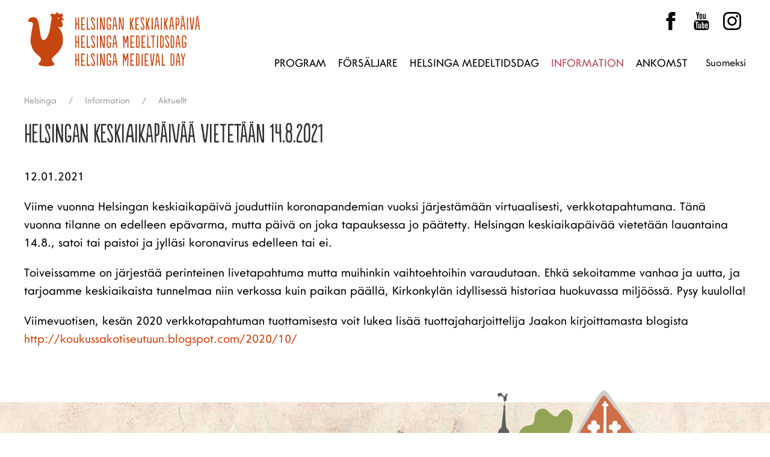

--- FILE ---
content_type: text/html; charset=utf-8
request_url: https://helsinga.fi/sv/info/ajankohtaista/helsingan-keskiaikapaivaa-vietetaan-taas-14.8/
body_size: 3279
content:
<!DOCTYPE html>
<html lang="sv">
<head id='html-head'>
	<meta http-equiv="content-type" content="text/html; charset=utf-8">
	<meta name="viewport" content="width=device-width, initial-scale=1">
	<title id='html-title'>Helsingan keskiaikapäivää vietetään 14.8.2021 | Helsingan keskiaikapäivä</title>
	<meta name="description" content="">
    <meta property="og:title" content="Helsingan keskiaikapäivää vietetään 14.8.2021">
    	
    
<!-- Google Tag Manager -->
<script>(function(w,d,s,l,i){w[l]=w[l]||[];w[l].push({'gtm.start':
new Date().getTime(),event:'gtm.js'});var f=d.getElementsByTagName(s)[0],
j=d.createElement(s),dl=l!='dataLayer'?'&l='+l:'';j.async=true;j.src=
'https://www.googletagmanager.com/gtm.js?id='+i+dl;f.parentNode.insertBefore(j,f);
})(window,document,'script','dataLayer','GTM-TFLPKJT');</script>
<!-- End Google Tag Manager -->

    <link rel="apple-touch-icon" sizes="180x180" href="/apple-touch-icon.png">
    <link rel="icon" type="image/png" sizes="32x32" href="/favicon-32x32.png">
    <link rel="icon" type="image/png" sizes="16x16" href="/favicon-16x16.png">
    <link rel="manifest" href="/site.webmanifest">
	<link rel="stylesheet" href="/site/templates/css/site.min.css?20240808">
	<link rel="apple-touch-icon" sizes="57x57" href="/site/templates/images/apple-icon-57x57.png">
<link rel="apple-touch-icon" sizes="60x60" href="/site/templates/images/apple-icon-60x60.png">
<link rel="apple-touch-icon" sizes="72x72" href="/site/templates/images/apple-icon-72x72.png">
<link rel="apple-touch-icon" sizes="76x76" href="/site/templates/images/apple-icon-76x76.png">
<link rel="apple-touch-icon" sizes="114x114" href="/site/templates/images/apple-icon-114x114.png">
<link rel="apple-touch-icon" sizes="120x120" href="/site/templates/images/apple-icon-120x120.png">
<link rel="apple-touch-icon" sizes="144x144" href="/site/templates/images/apple-icon-144x144.png">
<link rel="apple-touch-icon" sizes="152x152" href="/site/templates/images/apple-icon-152x152.png">
<link rel="apple-touch-icon" sizes="180x180" href="/site/templates/images/apple-icon-180x180.png">
<link rel="icon" type="image/png" sizes="192x192"  href="/site/templates/images/android-icon-192x192.png">
<link rel="icon" type="image/png" sizes="32x32" href="/site/templates/images/favicon-32x32.png">
<link rel="icon" type="image/png" sizes="96x96" href="/site/templates/images/favicon-96x96.png">
<link rel="icon" type="image/png" sizes="16x16" href="/site/templates/images/favicon-16x16.png">
<link rel="manifest" href="/site/templates/images/manifest.json">
<meta name="msapplication-TileColor" content="#ffffff">
<meta name="msapplication-TileImage" content="/site/templates/images/ms-icon-144x144.png">
<meta name="theme-color" content="#ffffff">	<script src="/wire/modules/Jquery/JqueryCore/JqueryCore.js"></script>
	<script src="/site/templates/js/uikit.min.js"></script>
	<script src="/site/templates/js/uikit-icons.min.js"></script>
</head>
<body id='html-body' class='news-item helsingan-keskiaikapaivaa-vietetaan-taas-14.8'>
<!-- Google Tag Manager (noscript) -->
<noscript><iframe src="https://www.googletagmanager.com/ns.html?id=GTM-TFLPKJT"
height="0" width="0" style="display:none;visibility:hidden"></iframe></noscript>
<!-- End Google Tag Manager (noscript) -->
<a class="skip-link screen-reader-text" href="#content">Skip to content</a>

	<!-- MASTHEAD -->
	<h2 id='masthead-logo-black' class='uk-margin-small uk-padding-small uk-hidden@m'>
		<a href='/'>
			<img src='/site/templates/images/Helsinga-logo-pun.svg' alt='$siteTitle'>
		</a>
	</h2>
	<!-- OFFCANVAS NAV TOGGLE -->
	<a id='offcanvas-toggle' class='uk-hidden@m' href="#offcanvas-nav" uk-toggle>
		<span uk-icon='icon: menu; ratio: 2.2'></span>	</a>
	
<div  class="" uk-sticky="animation: uk-animation-slide-top; sel-target: .uk-navbar-container; cls-active: uk-navbar-sticky;  top: 200">
	<header class='uk-background-default'>
		<div id='masthead' class="uk-container">
			<nav id='masthead-navbar' class="uk-navbar-container" uk-navbar>
            	<h2 id='masthead-logo' class='uk-margin-small uk-padding-small uk-padding-remove-left'>
            		<a href='/'>
            			<img src='/site/templates/images/Helsinga-logo-pun.svg' alt='$siteTitle'><br />
            		</a>
            	</h2>
        		<div class='navi-desktop'>
            		<div class="uk-margin-top uk-position-top-right uk-visible@m">
    	    			<div class='some' class='uk-padding-small'>
    <a href="https://www.facebook.com/Helsingankeskiaikapaiva"><img src='/site/templates/images/ifacebook-1.svg'  alt='Helsinga on Facebook'/></a>
<!--<a href="https://twitter.com/search?q=Helsingankeskiaikapäivä&src=typed_query"><img src='/site/templates/images/itwitter-1.svg' alt='Helsinga on Twitter'/></a>-->
    <a href="https://www.youtube.com/channel/UC3oZZaA7JP1rb-jC55LN_Fw"><img src='/site/templates/images/iyoutube-1.svg' alt='Helsinga on Youtube'/></a>
    <a href="https://www.instagram.com/helsingan_keskiaikapaiva/"><img src='/site/templates/images/iinstagram-11.svg' alt='Helsinga on Instagram'/></a>
</div>
        			</div>
    				<div class="uk-navbar-right uk-position-bottom-right uk-visible@m">
    					<ul class='uk-navbar-nav'><li><a href='/sv/ohjelma/'>Program</a></li><li><a href='/sv/tutustu-myyjiin/'>Försäljare</a><div class='uk-navbar-dropdown'><ul class='uk-nav uk-navbar-dropdown-nav'><li><a href='/sv/tutustu-myyjiin/syo-ja-juo/'>Äta &amp; dricka</a></li><li><a href='/sv/tutustu-myyjiin/markkinamyyjat/'>Marknadsförsäljare</a></li></ul></div></li><li><a href='/sv/helsingan-keskiaikapaiva/'>Helsinga medeltidsdag</a><div class='uk-navbar-dropdown'><ul class='uk-nav uk-navbar-dropdown-nav'><li><a href='/sv/helsingan-keskiaikapaiva/tapahtuma-alueen-historia/'>Den historiska kyrkobyn</a></li><li><a href='/sv/helsingan-keskiaikapaiva/tapahtuman-historia/'>Evenemangets historia</a></li></ul></div></li><li class='uk-active'><a href='/sv/info/'>Information</a><div class='uk-navbar-dropdown'><ul class='uk-nav uk-navbar-dropdown-nav'><li class='uk-active'><a href='/sv/info/ajankohtaista/'>Aktuellt</a></li><li><a href='/sv/info/saapuminen/'>Ankomst</a></li><li><a href='/sv/info/vapaaehtoiset/'>Frivilliga</a></li><li><a href='/sv/info/jarjestajat/'>Arrangörer</a></li><li><a href='/sv/info/yhteistyokumppanit/'>Samarbetspartners</a></li><li><a href='/sv/info/yritysyhteistyo/'>Yritysyhteistyö</a></li><li><a href='/sv/info/media/'>Media</a></li></ul></div></li><li><a href='/sv/ankomst/'>Ankomst</a></li></ul>    					<div class="langswitch"><a href='/info/ajankohtaista/helsingan-keskiaikapaivaa-vietetaan-taas-14.8/'>Suomeksi</a></div>            		</div>
        			<!-- OFFCANVAS NAV TOGGLE -->
            		<div class="uk-navbar-right  uk-hidden@m">
        				<a id='offcanvas-toggle' class='uk-hidden@m' href="#offcanvas-nav" uk-toggle>
        					<span uk-icon='icon: menu; ratio: 2.2'></span>        				</a>
    				</div>
        		</div>
			</nav>
			</div>
	</header>	
</div>
	<!-- MAIN CONTENT -->
	<main id='main' class='uk-container uk-margin uk-margin-large-bottom'>
		<ul class='uk-breadcrumb uk-visible@m'><li><a href='/sv/'>Helsinga</a></li><li><a href='/sv/info/'>Information</a></li><li><a href='/sv/info/ajankohtaista/'>Aktuellt</a></li></ul>		<div class='uk-grid-large' uk-grid>
			<div id='content' class='uk-width-expand'>
	<article class='uk-article'>
		<h1 class='uk-article-title'>Helsingan keskiaikapäivää vietetään 14.8.2021</h1>
			<p class='uk-article-meta'>12.01.2021</p>
		<p>Viime vuonna Helsingan keskiaikapäivä jouduttiin koronapandemian vuoksi järjestämään virtuaalisesti, verkkotapahtumana. Tänä vuonna tilanne on edelleen epävarma, mutta päivä on joka tapauksessa jo päätetty. Helsingan keskiaikapäivää vietetään lauantaina 14.8., satoi tai paistoi ja jylläsi koronavirus edelleen tai ei.</p>

<p>Toiveissamme on järjestää perinteinen livetapahtuma mutta muihinkin vaihtoehtoihin varaudutaan. Ehkä sekoitamme vanhaa ja uutta, ja tarjoamme keskiaikaista tunnelmaa niin verkossa kuin paikan päällä, Kirkonkylän idyllisessä historiaa huokuvassa miljöössä. Pysy kuulolla!</p>

<p>Viimevuotisen, kesän 2020 verkkotapahtuman tuottamisesta voit lukea lisää tuottajaharjoittelija Jaakon kirjoittamasta blogista <a href="http://koukussakotiseutuun.blogspot.com/2020/10/" target="_blank" rel="noreferrer noopener">http://koukussakotiseutuun.blogspot.com/2020/10/</a></p>	</article>
</div>
			
		</div>
	</main>

	
	<!-- FOOTER -->
	<footer id='footer' class='uk-section uk-background-cover' style='background-image: url("/site/templates/images/helsinga-tausta-mk2.jpg")'>
		<div id='footers' class='uk-container'>
			<div uk-grid>
				<div class='uk-width-1-2@m uk-flex-first@m uk-text-center uk-text-left@m'>
					<h2 class='uk-margin-remove'>
						Helsingan keskiaikapäivä					</h2>
					<ul class='uk-nav uk-nav-default upper'><li><a href='/sv/ohjelma/'>Program</a></li><li><a href='/sv/tutustu-myyjiin/'>Försäljare</a></li><li><a href='/sv/helsingan-keskiaikapaiva/'>Helsinga medeltidsdag</a></li><li><a href='/sv/info/'>Information</a></li><li><a href='/sv/ankomst/'>Ankomst</a></li></ul>					<p class='uk-margin-top-large'>
						<a href='/sv/tietosuoja/'>Dataskydd</a>  
					</p>
					<small class='uk-text-small uk-text-muted'>&copy; 2026</small>
				</div>
				<div class='uk-width-1-2@m uk-flex-first@m uk-text-center uk-text-right@m'>
					<img class='church' src='/site/templates/images/kirkko-lehvilla.png'>
				</div>	
			</div>	
		</div>
		<div id='sandawes' class='uk-light uk-text-small uk-text-muted'>
    		Digital experience by <a href='https://ajar.fi' class=''>ÁJAR</a><br>
			<small class='uk-text-small uk-text-muted'><a href='https://processwire.com'>Powered by ProcessWire CMS</a></small>
    	</div>	
		
	</footer>
	

	<!-- OFFCANVAS NAVIGATION -->
	<div id="offcanvas-nav" uk-offcanvas>
		<div class="uk-offcanvas-bar">
			<h2><a href='/'><img class='uk-logo' src='/site/templates/images/Helsinga_keskiaikapaiva_logo-768x289.png' alt='Helsingan keskiaikapäivä'></a></h2>
			<ul class='uk-nav uk-nav-default uk-nav-parent-icon' uk-nav><li><a href='/ohjelma/'>Ohjelma</a></li><li class='uk-nav-divider'></li><li class='uk-parent'><a href='/tutustu-myyjiin/'>Myyjät</a><ul class='uk-nav-sub uk-nav-parent-icon uk-nav-parent-icon' uk-nav uk-nav><li class='pw-uk-nav-parent'><a href='/tutustu-myyjiin/'>Myyjät</a></li><li><a href='/tutustu-myyjiin/syo-ja-juo/'>Syö ja juo</a></li><li><a href='/tutustu-myyjiin/markkinamyyjat/'>Markkinamyyjät</a></li></ul></li><li class='uk-nav-divider'></li><li class='uk-parent'><a href='/helsingan-keskiaikapaiva/'>Helsingan keskiaikapäivä</a><ul class='uk-nav-sub uk-nav-parent-icon uk-nav-parent-icon' uk-nav uk-nav><li class='pw-uk-nav-parent'><a href='/helsingan-keskiaikapaiva/'>Helsingan keskiaikapäivä</a></li><li><a href='/helsingan-keskiaikapaiva/tapahtuma-alueen-historia/'>Historiallinen kirkonkylä</a></li><li><a href='/helsingan-keskiaikapaiva/tapahtuman-historia/'>Tapahtuman historia</a></li></ul></li><li class='uk-nav-divider'></li><li class='uk-parent'><a href='/info/'>Info</a><ul class='uk-nav-sub uk-nav-parent-icon uk-nav-parent-icon' uk-nav uk-nav><li class='pw-uk-nav-parent'><a href='/info/'>Info</a></li><li><a href='/info/ajankohtaista/'>Ajankohtaista</a></li><li><a href='/info/saapuminen/'>Saapuminen</a></li><li class='uk-parent'><a href='/info/vapaaehtoiset/'>Vapaaehtoiset</a><ul class='uk-nav-sub uk-nav-parent-icon uk-nav-parent-icon uk-nav-parent-icon' uk-nav uk-nav uk-nav><li class='pw-uk-nav-parent'><a href='/info/vapaaehtoiset/'>Vapaaehtoiset</a></li><li><a href='/info/vapaaehtoiset/ilmoittaudu-vapaaehtoiseksi/'>Ilmoittaudu vapaaehtoiseksi</a></li></ul></li><li><a href='/info/jarjestajat/'>Järjestäjät</a></li><li class='uk-parent'><a href='/info/yhteistyokumppanit/'>Yhteistyökumppanit</a><ul class='uk-nav-sub uk-nav-parent-icon uk-nav-parent-icon uk-nav-parent-icon' uk-nav uk-nav uk-nav><li class='pw-uk-nav-parent'><a href='/info/yhteistyokumppanit/'>Yhteistyökumppanit</a></li><li><a href='/info/yhteistyokumppanit/vanda-svenska-forsamling/'>Vanda svenska församling</a></li><li><a href='/info/yhteistyokumppanit/brq/'>BRQ</a></li></ul></li><li><a href='/info/yritysyhteistyo/'>Yritysyhteistyö</a></li><li><a href='/info/media/'>Media</a></li></ul></li><li class='uk-nav-divider'></li><li><a href='/saapuminen/'>Saapuminen</a></li></ul>		<div class="langswitch"><a href='/info/ajankohtaista/helsingan-keskiaikapaivaa-vietetaan-taas-14.8/'>Suomeksi</a></div>			
		<div class='some' class='uk-padding-small'>
    <a href="https://www.facebook.com/Helsingankeskiaikapaiva"><img src='/site/templates/images/ifacebook-1.svg'  alt='Helsinga on Facebook'/></a>
<!--<a href="https://twitter.com/search?q=Helsingankeskiaikapäivä&src=typed_query"><img src='/site/templates/images/itwitter-1.svg' alt='Helsinga on Twitter'/></a>-->
    <a href="https://www.youtube.com/channel/UC3oZZaA7JP1rb-jC55LN_Fw"><img src='/site/templates/images/iyoutube-1.svg' alt='Helsinga on Youtube'/></a>
    <a href="https://www.instagram.com/helsingan_keskiaikapaiva/"><img src='/site/templates/images/iinstagram-11.svg' alt='Helsinga on Instagram'/></a>
</div>
			
		</div>
	</div>

	
</body>
</html>

--- FILE ---
content_type: text/plain
request_url: https://www.google-analytics.com/j/collect?v=1&_v=j102&a=2070757777&t=pageview&_s=1&dl=https%3A%2F%2Fhelsinga.fi%2Fsv%2Finfo%2Fajankohtaista%2Fhelsingan-keskiaikapaivaa-vietetaan-taas-14.8%2F&ul=en-us%40posix&dt=Helsingan%20keskiaikap%C3%A4iv%C3%A4%C3%A4%20vietet%C3%A4%C3%A4n%2014.8.2021%20%7C%20Helsingan%20keskiaikap%C3%A4iv%C3%A4&sr=1280x720&vp=1280x720&_u=YEBAAEABAAAAACAAI~&jid=379759809&gjid=1377895039&cid=922328114.1769010592&tid=UA-170506836-1&_gid=89820333.1769010592&_r=1&_slc=1&gtm=45He61g1h1n81TFLPKJTza200&gcd=13l3l3l3l1l1&dma=0&tag_exp=103116026~103200004~104527907~104528500~104684208~104684211~105391253~115938466~115938469~116682875~117041588&z=1622383329
body_size: -449
content:
2,cG-8RR2WTCJ0J

--- FILE ---
content_type: image/svg+xml
request_url: https://helsinga.fi/site/templates/images/Helsinga-logo-pun.svg
body_size: 26039
content:
<svg enable-background="new 0 0 576.401 194.472" height="194.472" viewBox="0 0 576.401 194.472" width="576.401" xmlns="http://www.w3.org/2000/svg" xmlns:xlink="http://www.w3.org/1999/xlink"><clipPath id="a"><path d="m12.553 10.701h549.247v173.419h-549.247z"/></clipPath><g fill="#c6460f"><path clip-path="url(#a)" d="m509.526 163.364.055-.264.21-.846c.054-.369.158-.792.315-1.268.107-.211.213-.739.37-1.585.212-.527.371-1.16.53-1.901.792-3.011 1.637-6.286 2.48-9.826l.582-2.377.265-1.266c.158-.528.212-.899.264-1.056v-.055c0-.052-.211-.104-.634-.264-.477-.052-.899-.104-1.215-.104h-.265l-1.162.264c0 .159-.053.315-.053.528-.105.211-.105.369-.105.475 0 .265-.053.528-.157.846l-.159.898-.211.896c-.053.159-.107.318-.107.582-.104.264-.104.476-.21.687 0 .159-.105.369-.158.527 0 .211-.055.528-.159.951-.053.37-.105.634-.105.793-.265.582-.422 1.056-.529 1.479l-.633 2.431-.263 1.108-.266 1.003c0 .213-.105.477-.157.74-.053.265-.159.422-.212.528-.055.106-.158.159-.211.159-.054 0-.159-.159-.316-.423l-.423-1.321c-.053-.21-.107-.58-.212-1.056-.158-.477-.264-.898-.318-1.216-.104-.476-.159-.792-.21-.949l-.212-1.162c-.053-.266-.158-.739-.21-1.321-.107-.581-.266-1.269-.476-2.008-.055-.475-.106-.844-.106-1.057-.053-.265-.104-.58-.158-1.003l-.158-1.427c.053-.052.053-.211.053-.368 0-.159-.053-.424-.159-.846 0-.266-.317-.371-.897-.371h-.423-1.162c-.475.159-.738.265-.738.371v.157c0 .106 0 .265.053.475.052.214.052.424.052.582.052.105.105.528.159 1.215 0 .158.052.369.104.688.055.262.107.473.107.633.263 2.112.843 4.859 1.794 8.239l.318.952c.159.476.21.792.264 1.003.052.264.211.846.528 1.638.053.157.105.422.264.793.106.369.159.58.211.739l.371 1.267c.104.265.21.581.263.951.054.37.107.582.159.687v1.109 1.321.316 3.434c0 1.426-.052 2.588-.105 3.38-.054 1.532-.054 3.486-.054 5.812v.686c0 .317 0 .529.054.687-.054.106-.054.213-.054.369 0 .054 0 .16.054.319v.21l-.054.053v.158.423c0 .159 0 .316.054.369v.054c0 .159.476.369 1.478.528 1.004-.264 1.533-.369 1.533-.423.052 0 .052 0 .052-.053s0-.106.054-.159v-.211c0-.105 0-.21.054-.263v-.159-.74c0-.423 0-1.426.052-3.064.052-1.637.052-3.062.104-4.382l.055-2.483c0-.264 0-.687.053-1.32v-1.481-1.952c.048-.739.048-1.585.048-2.483m-16.426-9.614c.053.159.106.528.159 1.004l.104.897c.107.369.107.739.159 1.162.055.476.055.792.107.951.051.211.104.527.157.949.054.477.054.793.054.953.053.792.159 1.425.262 1.848.054.211.054.477.107.846v.686c.053.16.053.317.105.53.053.263.053.421.053.526l.317 3.064-1.585-.054c-1.479-.053-2.271-.053-2.43-.105h-1.426c.053-.052.053-.158.053-.368v-.371c.053-.581.105-1.161.105-1.743.054-.687.105-1.269.105-1.638v-.424c0-.896.264-2.48.264-3.696l.055-.686.263-3.434c.476-4.279.74-6.761.898-7.5.052-.159.105-.318.21-.37.055-.053.159-.107.211-.107.054.055.106.055.213.055.053.053.105.053.156.053.159 0 .424 1.109.74 3.327 0 .157.053.423.106.793.053.369.053.687.105.896.053.266.16.582.21 1.004.057.478.11.793.163.952m.844-10.987c0-.053-.635-.21-1.53-.424-.159 0-.478 0-.847-.052h-.845-.422c-.792 0-1.162.106-1.162.318-.158.315-.317.844-.474 1.637l-.16 1.108c-.106.318-.159.636-.159.899 0 .21 0 .369.053.476-.053.21-.157.476-.211.846-.052.369-.104.633-.159.79l-.157 1.639-.316 2.906c-.107.473-.16 1.003-.16 1.531-.105 1.057-.263 2.642-.37 3.854l-.212 1.744-.37 3.697c0 .053-.05.528-.104 1.531l-.159.793v.316c0 .106-.053.422-.106.898v.423c-.052.211-.052.37-.052.476 0 .21 0 .37.052.475-.052.106-.156.687-.315 1.797l-.264 2.535-.159 1.479c-.158.633-.211 1.162-.265 1.639 0 .422-.053 1.003-.105 1.795l-.211 1.955c-.053.423-.106.792-.106 1.108-.053.106-.053.263-.053.477-.053.263-.053.422-.104.526.052.159.317.318.845.37.582 0 1.058-.052 1.427-.104.58-.053.843-.159.896-.318.106-.157.266-.95.424-2.482.053-1.002.158-1.69.212-2.061.051-.21.051-.58.104-1.056 0-.476.054-.896.106-1.162.054-.211.054-.527.105-1.003 0-.424 0-.739.055-.951 0-.158.051-.581.21-1.373l.158-1.691.845.054c.897 0 1.638 0 2.22.053.104 0 .317 0 .633-.053h.58.53c.159.053.315.053.369.053h.476.37l.21 1.056.212 1.058c.053.211.105.422.105.687v.211c0 .159.053.739.212 1.638v.21c0 .16.053.477.105.899.052.423.052.686.052.739.317 1.426.423 3.17.581 4.543.055.159-.053.316.055.527l.104.371c.053.105.58.105.74.105.158 0 .317 0 .422-.053.371.053.581.104.688.104.053 0 .156 0 .315-.052h.478c.423-.053.633-.159.633-.212v-.053-.212c0-.158-.053-.368-.107-.634-.052-.158-.052-.37-.103-.687-.054-.316-.054-.527-.054-.687l-.318-1.585c-.158-.687-.21-1.267-.264-1.638l-.054-.688-.211-1.688c-.104-1.162-.212-1.954-.263-2.324-.053-.476-.106-1.322-.265-2.483l-.58-4.7-.478-2.959c0-.37-.052-.845-.159-1.532-.156-.687-.21-1.108-.263-1.267l-.37-3.063-.37-2.588-.104-.792c-.054-.267-.054-.529-.105-.793-.053-.266-.105-.477-.159-.635-.158-.896-.211-1.479-.211-1.742v-.211c-.104-.476-.212-1.058-.368-1.85-.055-.264-.106-.582-.159-1.057-.107-.423-.159-.687-.211-.846 0-.423-.159-.896-.477-1.479-.054-.472-.161-.842-.372-1.106m-22.819 3.593h.158.424c.156-.053.315-.053.476-.053h1.16c1.005 0 1.638.106 1.955.264.317.159.582.528.846 1.107.159.267.263.953.369 2.115v.632c.053.265.053.53.053.688.054.159.054.477.054.846.053.37.053.582.053.739 0 .793 0 1.426-.053 1.901.053.846.106 1.532.106 2.114v5.229.95c.05.423.05.739.05.898v.423c0 .264 0 .633-.05 1.109v.95c.05.476.05 1.058.05 1.85 0 1.742-.05 3.221-.104 4.912 0 .158 0 .423-.053.793v.687c-.054.263-.106.579-.159 1.003-.054.368-.157.635-.265.739 0 .159-.052.369-.21.635-.053.157-.158.316-.317.474-.265.423-.581.793-1.058 1.109-.368.266-.686.476-1.055.582-.53.106-.793.159-.846.159-.157 0-.211 0-.265-.053-.052.053-.212.053-.368.053-.317 0-.582-.106-.74-.266 0 .054 0 .054-.054.054v-.054c-.105-.157-.158-.263-.158-.369v-.106c.053-.051.053-.051.053-.104-.106-.212-.158-.423-.158-.582v-.21c.052-.054.052-.107.052-.159.054-.37.054-.793.054-1.373v-1.162-1.321-.369c0-.265.053-.634.105-1.058-.053-.263-.053-.686-.053-1.214v-.211-1.744-1.426-.687c0-.369 0-.581-.053-.739.053-.159.053-.369.053-.739v-.792c-.053-.159-.053-.317-.053-.582v-.634-.369-.477-1.266-1.851-1.056-1.267c0-.054 0-.106-.054-.266v-.316-.317c.054-.159.054-.21.054-.263v-.636c0-.053 0-.157-.054-.317v-.369c.054-.157.106-.423.106-.739 0-.21 0-.316-.053-.369.053-.159.053-.423.053-.688v-.634c-.053-.264-.106-.687-.106-1.161v-.583c.054-.209.054-.368.054-.475v-.687-1.162c0-.686 0-1.108-.054-1.319.055-.157.055-.264.055-.421m-2.904 35.919c.686.052 1.214.104 1.478.104.107.054.265.054.477.054.211 0 .476-.054.845-.106.264.053.476.106.581.106.106 0 .263 0 .422-.054h.371.369c.211.054.37.054.476.054.104 0 .265 0 .424-.054h.368c.317-.053.793-.104 1.427-.264.58-.105 1.003-.317 1.373-.633.582-.37.95-.739 1.162-1.109.053-.053.158-.318.423-.792.263-.688.738-1.533.95-2.483.054-.106.105-.317.157-.687.107-.37.16-.634.213-.846l.369-3.909v-.58-1.269-.316-.37c0-.159 0-.423.054-.687v-.686c0-.266 0-.477-.054-.636 0-.21 0-.58.054-1.109v-1.266c0-1.005 0-1.744-.054-2.221-.052-.264-.052-.633-.052-1.162 0-.475 0-.844-.053-1.108v-1.162c0-.158 0-.371-.055-.634 0-.264 0-.423-.052-.58-.053-.53-.053-1.48-.053-2.907 0-1.425 0-2.534-.105-3.379 0-.793-.105-1.796-.265-2.905-.158-1.108-.37-2.009-.74-2.747-.37-.687-.793-1.268-1.318-1.638-.37-.316-.687-.581-1.058-.739-.422-.264-.792-.37-1.162-.424-.265-.052-.687-.052-1.268-.052-.317 0-.899-.054-1.742-.104h-1.058c-.423.051-.739.051-.897.051-.529 0-.952.054-1.321.105-.369.107-.526.265-.579.424-.055.106-.055.264-.055.528 0 .104 0 .264-.052.475-.053.212-.053.369-.107.528-.053.21-.053.582-.105 1.057v1.109.898.476c-.051.157-.051.37-.051.739v.793.58 1.162 1.901 2.008 1.003c.051.476.051.792.051 1.058v.633 1.216 1.849c0 .423.053 1.003.105 1.688-.053.266-.053.529-.105.899v.739.264.582c.053.263.053.423.053.527v.212 1.479 1.585.529 1.003c.053.369.053.792.053 1.372v1.321c0 .74 0 1.267.055 1.639 0 .157 0 .421-.055.739v.687.686c.055.264.055.477.055.634v1.109 1.797c.051.688.051 1.057.051 1.216m-24.791-38.612c-.105-.106-.264-.159-.528-.159l-.159-.054c-.105-.053-.211-.053-.264 0-.159-.053-.475-.104-1.214-.21-.476 0-.793.105-.951.316.052.053.052.106.052.212 0 .104 0 .211.054.316-.054 0-.054.054-.054.158 0 .212 0 .423.054.582-.054.157-.054.422-.054.686-.052.264-.052.477-.052.58 0 .74-.052 2.59-.105 5.548 0 .739 0 1.319-.054 1.689 0 .739-.053 1.374-.105 1.85.053.158.105.527.105 1.109-.053.263-.053.58-.053 1.055v.951c0 .688-.053 1.215-.105 1.585.053.211.053.582.053 1.109v1.215c-.053 2.906-.053 7.026-.053 12.361v2.006c-.054.266-.054.635-.054 1.111 0 .316 0 .526.054.686.053.158.053.423.053.846 0 .316 0 .58.053.739-.053.052-.053.157-.053.317v.316c.053.159.053.264.053.316v.105c0 .158 0 .317.053.477v.315l.107.424c.052.104.316.157.739.157h.633c.317-.053.582-.053.739-.053.898 0 1.639 0 2.113-.052.265.052.58.052.95.052.317 0 .74-.052 1.215-.104.211.053.477.053.847.053h.156c.107.052.159.052.213.052s.157 0 .211-.052h.158.317c.157-.053.263-.053.317-.053.158 0 .315.053.527.104.158-.052.317-.104.528-.157.159-.054.265-.054.315-.106h.054c.159 0 .265-.423.318-1.269-.054-.157-.105-.526-.159-1.003-.054-.476-.159-.846-.213-1.215-.051-.316-.156-.476-.264-.476h-.157c-.105 0-.635.053-1.585.105-1.005.054-1.797.106-2.377.106h-2.378v-.476-.157c0-.054 0-.16-.052-.37.052-.476.106-.847.106-1.111 0-.157-.055-.421-.106-.79.052-.266.052-.582.052-1.058 0-.635.055-1.109 0-1.427 0 0-.052-1.585-.052-2.641-.052-2.218-.052-3.434-.052-5.652 0-.422.104-.634.104-1.055 0-.582-.052-.952-.052-1.532v-3.962c-.052-.846-.105-1.426-.105-1.744 0-.368.054-1.003.105-1.849v-2.745-2.854-4.648-.575zm-15.423 10.087c.053.159.104.528.159 1.004l.104.897c.106.369.106.739.16 1.162.052.476.052.792.105.951.054.211.106.527.157.949.054.477.054.793.054.953.053.792.158 1.425.266 1.848.05.211.05.477.103.846v.686c.055.16.055.317.107.53.052.263.052.421.052.526l.318 3.064-1.585-.054c-1.48-.053-2.272-.053-2.429-.105h-1.429c.054-.052.054-.158.054-.368v-.371c.054-.581.106-1.161.106-1.743.052-.687.106-1.269.106-1.638v-.424c0-.896.264-2.48.264-3.696l.052-.686.265-3.434c.476-4.279.738-6.761.897-7.5.053-.159.105-.318.211-.37.053-.053.16-.107.212-.107.052.055.105.055.21.055.055.053.107.053.159.053.159 0 .423 1.109.741 3.327 0 .157.052.423.103.793.055.369.055.687.107.896.052.266.159.582.213 1.004.05.478.104.793.158.952m.845-10.987c0-.053-.633-.21-1.532-.424-.158 0-.475 0-.845-.052h-.846-.421c-.792 0-1.162.106-1.162.318-.159.315-.318.844-.477 1.637l-.158 1.108c-.104.318-.157.636-.157.899 0 .21 0 .369.053.476-.053.21-.16.476-.212.846-.054.369-.107.633-.159.79l-.16 1.639-.315 2.906c-.107.473-.159 1.003-.159 1.531-.107 1.057-.264 2.642-.369 3.854l-.211 1.744-.37 3.697c0 .053-.053.528-.105 1.531l-.159.793v.316c0 .106-.055.422-.105.898v.423c-.052.211-.052.37-.052.476 0 .21 0 .37.052.475-.052.106-.159.687-.317 1.797l-.265 2.535-.156 1.479c-.159.633-.214 1.162-.266 1.639 0 .422-.053 1.003-.104 1.795l-.212 1.955c-.055.423-.106.792-.106 1.108-.053.106-.053.263-.053.477-.053.263-.053.422-.105.526.053.159.317.318.847.37.579 0 1.056-.052 1.426-.104.58-.053.845-.159.896-.318.107-.157.267-.95.423-2.482.054-1.002.159-1.69.212-2.061.055-.21.055-.58.107-1.056 0-.476.05-.896.104-1.162.053-.211.053-.527.106-1.003 0-.424 0-.739.052-.951 0-.158.054-.581.21-1.373l.159-1.691.847.054c.897 0 1.637 0 2.219.053.104 0 .315 0 .633-.053h.582.527c.158.053.315.053.368.053h.478.369l.213 1.056.21 1.058c.053.211.105.422.105.687v.211c0 .159.054.739.21 1.638v.21c0 .16.055.477.107.899.052.423.052.686.052.739.318 1.426.423 3.17.581 4.543.053.159-.053.316.053.527l.107.371c.052.105.58.105.739.105.157 0 .315 0 .423-.053.369.053.58.104.685.104.055 0 .159 0 .318-.052h.475c.424-.053.634-.159.634-.212v-.053-.212c0-.158-.054-.368-.105-.634-.052-.158-.052-.37-.104-.687-.055-.316-.055-.527-.055-.687l-.315-1.585c-.159-.687-.212-1.267-.266-1.638l-.051-.688-.212-1.688c-.107-1.162-.211-1.954-.264-2.324-.055-.476-.107-1.322-.265-2.483l-.582-4.7-.475-2.959c0-.37-.054-.845-.159-1.532-.159-.687-.211-1.108-.264-1.267l-.37-3.063-.369-2.588-.104-.792c-.055-.267-.055-.529-.106-.793-.053-.266-.107-.477-.16-.635-.157-.896-.21-1.479-.21-1.742v-.211c-.105-.476-.212-1.058-.37-1.85-.052-.264-.105-.582-.159-1.057-.105-.423-.156-.687-.211-.846 0-.423-.158-.896-.475-1.479-.056-.472-.163-.842-.373-1.106m-12.149.107c-.054-.106-.424-.212-1.006-.264-.263-.053-.633-.053-1.213-.053h-.528c-.634 0-.95.104-.95.316-.159.739-.635 5.071-1.481 12.888-.792 7.924-1.372 12.889-1.742 15.056-.053.58-.158 1.318-.264 2.271-.052.949-.159 1.742-.211 2.324-.053.58-.104.896-.158.896h-.053c-.265-1.795-.635-5.019-1.004-9.718-.264-2.484-.634-6.023-1.057-10.724l-.157-1.531c-.053-.582-.053-1.005-.053-1.162 0-.213-.055-.583-.106-1.057-.053-.476-.053-.792-.053-1.005v-.21c0-.213 0-.529-.055-1.005 0-.421 0-.739-.052-.95-.052-1.162-.104-2.218-.158-3.17v-2.06c0-.369 0-.688-.053-.845 0-.159-.317-.264-.952-.264-.58 0-1.266.052-1.953.211-.582.21-.897.369-.897.476v.053l.793 8.08c.104.846.157 1.691.157 2.59.053.423.158 1.32.423 2.694 0 .104.053.95.159 2.535l.579 5.598c.054.529.159 1.322.319 2.325.104 1.004.157 1.744.209 2.218 0 .159 0 .423.054.688.054.264.054.527.106.79v.688c.051.211.104.527.158.95.053.476.104.846.159 1.108 0 .423.053 1.057.104 1.902l.159 1.69c.053.793.211 1.838.263 2.841.053 1.002.105 1.639.105 1.795.054.16.37.267.952.317.053 0 .264.053.633.106.37.053.634.105.793.105h.212c.263.053.58.053 1.003.053.475 0 .793-.053.95-.105.475-.159.687-.21.687-.264v-.047c.159-.264.211-.529.211-.793l.212-1.003c.265-1.322.424-2.523.478-3.316l2.165-16.375.212-1.85c.157-1.109.211-1.689.263-1.742.054-.159.054-.317.107-.582 0-.264 0-.475.053-.687.052-.211.104-.37.157-.527v-.423c0-.476 0-.846.053-1.11.317-2.323.529-3.962.582-4.964l.317-2.854.264-1.954c0-.58.051-.899.105-.95m-19.597.316c-.159-.054-.422-.105-.845-.105-.476-.054-.792-.054-1.056-.104-.424.051-2.167.051-3.804.051-.739 0-2.22-.051-3.012-.051h-.421c-1.481.051-2.221.156-2.272.264-.317.633-.475 2.534-.475 5.758 0 .686.052 3.22.105 7.659 0 1.426 0 2.588.052 3.38v.37c-.052.157-.052.316-.052.423 0 .21 0 .58.052 1.056.053.476.053.846.053 1.109 0 .105 0 .263-.053.423v.476c.053.58.053 1.372.053 2.481 0 .634 0 1.585-.053 2.747v2.694 1.269c-.052 1.531-.135 2.331-.135 3.756v1.322 1.636c0 1.532.106 2.325.266 2.325l6.39.105h2.325c.897 0 1.373 0 1.532-.054.686 0 1.214 0 1.532-.052.156 0 .21-.37.21-1.162 0-1.479-.157-2.271-.423-2.325-.526-.051-1.85-.104-3.96-.104l-4.332-.107.188-10.941h6.021c.158 0 .158-.105.158-.264v-.529c.054-.21.104-.422.104-.633 0-.37-.051-.634-.104-.846-.053-.581 0-1.109-.265-1.163-.052-.052-.528-.104-1.003-.104h-.37-1.532-2.271-.634l-.159-3.329c0-.21 0-.633-.054-1.215v-1.479c0-.686 0-1.266-.053-1.688v-.477c0-.105 0-.316.053-.633.054-.16.054-.316.054-.423s0-.212-.054-.316c-.053-.898-.104-1.586-.104-2.008v-5.599l4.489-.159c.316-.053 1.162-.053 2.481-.053h.477c.633 0 1.003-.054 1.056-.157.053-.106.106-.477.159-1.112.054-.156.054-.263.054-.632 0-.37 0-.634-.054-.793-.053-.476-.159-.687-.266-.687zm-18.38.477c0-.159-.264-.266-.793-.266-.21-.052-.476-.052-.74-.052-.37 0-.738 0-.896.052h-.37c-.319 0-.476 0-.476.053.053 0 .053 0 .053.054 0 .053.052.105.104.159-.052.157-.104.369-.104.633v1.002c0 .424 0 1.429-.053 3.014l.053 4.066v.95c-.053.423-.053.739-.053 1.005v1.954.739 1.426 2.219c-.055.476-.055 1.268-.055 2.271l-.118 18.697c0 .211.319.423.952.687.21.053.792.106 1.269.106h.526c.582 0 .847-.106.847-.316 0-.054 0-.213.053-.37v-.371c.053-1.057.012-4.329.012-10.403v-2.481c-.052-.159-.052-.423-.052-.793 0-.369.052-1.056.104-1.954v-1.532c-.052-.687-.052-1.269-.052-1.638v-3.486-2.747-2.535c0-.264 0-.687-.052-1.162v-1.109-1.372-.687-.898c-.054-.37-.054-.687-.054-.846 0-2.063-.054-3.437-.105-4.069m-9.878 16.69-.051-2.271c0-.953 0-1.639-.054-2.112v-.476-.74c0-.316 0-.528.054-.688-.107-.634-.159-1.16-.159-1.637-.107-1.531-.264-2.906-.477-4.119-.157-.688-.265-1.216-.424-1.532 0-.369-.156-.739-.473-1.058l-.319-.527-.369-.477-.424-.422c-.21-.157-.421-.264-.58-.316-.423-.159-.738-.316-1.003-.582-.212-.052-.738-.211-1.585-.527-.475 0-1.005-.053-1.585-.159-.263-.053-.632-.053-1.214-.104-.581-.053-.898-.053-1.056-.053-.054 0-.213 0-.37-.054h-.423c-.265 0-.477.158-.529.422-.051.105-.051.371-.051.741v1.319.951c-.053.157-.053.423-.053.793 0 .369 0 .633.053.792-.053.844-.107 1.479-.107 1.849v1.216c0 .422 0 .739-.052 1.003v2.271c0 .898 0 1.639-.053 2.114.053.474.053 1.159.053 2.165v2.218c0 2.165 0 3.804.052 4.912 0 .317 0 .739.107 1.269 0 .58.051.95.051 1.162v.317c0 .158 0 .422-.051.792v.846.315c.157 7.025 0 10.987.315 11.886.211.158.845.211 1.058.264.21.054.422.106.58.106h1.107c.53 0 1.06 0 1.533.053h.688c1.318 0 2.429-.265 3.326-.792.899-.739 1.586-1.955 1.954-3.646.424-1.639.635-4.331.688-8.029v-2.747c0-.265 0-.792-.053-1.479v-1.637c.002-.688-.053-1.901-.104-3.592m-7.976-14.313c1.743.211 2.853.527 3.38.95.793.159 1.268 2.008 1.428 5.598.052 1.745.104 3.54.104 5.389 0 1.797-.052 3.646-.104 5.547v1.108 2.272c.052 1.003.052 1.742.052 2.218s0 .793-.052 1.003c0 2.061-.053 3.276-.16 4.543 0 .159-.052.369-.052.688-.105.264-.105.475-.105.581v.105l.052.054c0 .157-.052.316-.157.422-.107.475-.477 1.003-1.056 1.479-.37.474-.794.739-1.162.845-.267.104-.529.158-.74.158-.477 0-.951 0-1.004-.054-.055-.157-.105-.369-.105-.792v-.634-.898-.686c-.053-.265-.053-.527-.053-.687-.053-.529-.106-1.849-.106-1.639v-1.267-.159-2.111c-.053-2.431-.053-6.551-.053-12.361 0-1.056 0-1.849.053-2.377-.053-.264-.053-.687-.053-1.163v-1.215-.474-1.005c-.053-.423-.053-.739-.053-.95v-2.324c-.054-1.002-.054-1.691-.054-2.164m-9.665-2.854c-.158-.054-.424-.105-.847-.105-.474-.054-.793-.054-1.056-.104-.423.051-2.165.051-3.803.051-.739 0-2.219-.051-3.012-.051h-.423c-1.478.051-2.217.156-2.271.264-.317.633-.477 2.534-.477 5.758 0 .686.054 3.22.107 7.659 0 1.426 0 2.588.052 3.38v.37c-.052.157-.052.316-.052.423 0 .21 0 .58.052 1.056.053.476.053.846.053 1.109 0 .105 0 .263-.053.423v.476c.053.58.053 1.372.053 2.481 0 .634 0 1.585-.053 2.747v2.694 1.269c-.052 1.531-.226 2.364-.226 3.79v1.321 1.639c0 1.53.105 2.322.265 2.322l6.392.106h2.323c.9 0 1.373 0 1.533-.054.687 0 1.214 0 1.532-.053.157 0 .21-.37.21-1.162 0-1.479-.157-2.271-.423-2.323-.526-.053-1.849-.105-3.96-.105l-4.332-.106.276-10.976h6.024c.157 0 .157-.105.157-.264v-.529c.053-.21.105-.422.105-.633 0-.37-.053-.634-.105-.846-.054-.581 0-1.109-.265-1.163-.052-.052-.527-.104-1.003-.104h-.369-1.531-2.273-.633l-.158-3.329c0-.21 0-.633-.053-1.215v-1.479c0-.686 0-1.266-.053-1.688v-.477c0-.105 0-.316.053-.633.053-.16.053-.316.053-.423s0-.212-.053-.316c-.053-.898-.106-1.586-.106-2.008v-5.599l4.49-.159c.316-.053 1.162-.053 2.483-.053h.474c.635 0 1.004-.054 1.058-.157.054-.106.104-.477.157-1.112.054-.156.054-.263.054-.632 0-.37 0-.634-.054-.793-.053-.476-.157-.687-.263-.687zm-30.479.211c0-.157-.37-.316-1.055-.476-.158-.052-.37-.052-.739-.052-.371 0-.741.052-1.11.106-.738 0-1.108.051-1.108.21v.37.423.159.21c0 .106 0 .211-.053.264 0 .054-.055.213-.106.423-.053.212-.053.37-.053.423-.105 1.109-.211 2.324-.265 3.592-.053 1.32-.105 2.799-.156 4.542-.055 1.744-.055 3.065-.106 3.962 0 .688-.053 2.114-.106 4.226v1.375c0 1.267 0 2.218-.054 2.851 0 .899 0 1.585.054 2.062 0 .95-.054 1.636-.105 2.008.052.369.052.896.052 1.479v.527.951c.054.423.054.739.054.95v3.275c.054 1.32.002 2.102.002 2.472v.738.317.423c0 .158 0 .264.053.37v.263c.054.16.316.317.898.477.106.053.264.053.527.053l.845-.105c.582 0 .847-.157.847-.424 0-1.266.052-3.315.154-6.38 0-3.011.055-5.281.055-6.813 0-.316 0-.847.053-1.585v-1.583-1.744c-.053-.739-.053-1.27-.053-1.638v-2.112c-.055-.739-.055-1.426-.055-2.062 0-.581 0-1.108.055-1.584v-.475-.846-2.111l.738 2.534 1.006 3.961.633 2.324.528 1.851c.052.263.105.58.317 1.003.106.423.211.633.211.686l.105.529c.105.264.105.422.211.58 0 .159.104.266.158.422.054.16.107.317.265.582.104.265.159.475.212.581.052.212.211.476.423.739.104.106.263.159.473.159.37 0 .582-.105.637-.266.156-.369.423-1.319.686-2.745.263-1.427.529-2.483.792-3.116.264-.582.633-1.797 1.215-3.646.105-.475.318-1.163.581-2.06.264-.951.477-1.531.581-1.69 0-.054.052-.158.105-.423l.423-1.533.213-.315c0 .212 0 .739.052 1.531.051.793.051 1.322.051 1.585v1.003c.055.477.055.793.055 1.059v2.165 1.689c0 .792 0 1.374-.055 1.797 0 .687 0 1.267.055 1.689 0 .159 0 .422-.055.739v.635.316c0 .211 0 .526-.051.898v.791c0 .37 0 .898-.052 1.639 0 .738 0 1.268-.054 1.638-.054.264-.054.633-.054 1.109v1.003c-.053.792-.105 1.32-.105 1.638v.316c0 .212 0 .529-.053.898v.845c-.053.476-.053 1.11-.053 1.902v1.373c.053.053.053.159.053.316v.316.159c.053.106.266.159.635.211h.37.423c.157 0 .423-.052.685-.104.635 0 .951-.106.951-.318.106-.316.159-1.16.211-2.482.055-1.373.107-2.271.159-2.641 0-.582 0-1.372.052-2.43.054-1.057.054-1.849.054-2.43v-.688c.054-.316.054-.58.054-.739v-1.479-.793c.053-.37.053-.58.053-.687-.053-.369-.053-.949-.053-1.742v-.846c.053-.317.053-.633.053-.792v-5.125-1.267-.636-.42c.052-.212.052-.371.052-.423 0-.316-.052-.688-.104-1.109v-1.85c0-.634 0-1.479-.054-2.642v-2.324c-.054-.369-.054-.949-.054-1.69-.052-.685-.104-1.161-.104-1.374 0-.58-.053-.949-.107-1.159.055-.159.055-.318.055-.529v-.316c0-.266 0-.476-.055-.529 0-.053 0-.053-.052-.105 0-.052-.053-.052-.107-.104-.052-.054-.156-.054-.21-.106h-.212c-.104-.053-.211-.053-.263-.107-.107-.052-.318-.103-.688-.103h-.315c-.213.051-.37.051-.478.051-.263 0-.475-.051-.527-.051-.105 0-.211.051-.265.103-.053.107-.158.267-.211.424-.052.158-.052.317-.104.369-.213.371-.318.636-.37.792-.317.793-.688 1.903-1.11 3.329-.212.951-.317 1.479-.369 1.584-.897 3.328-1.798 5.812-2.746 9.139v.106c0 .159-.055.316-.159.58l-.157.739-.213-.739c-.157-.421-.317-.687-.369-.74 0-.051-.107-.263-.264-.739 0-.104-.055-.316-.159-.634-.054-.263-.105-.528-.157-.686 0-.106-.161-.687-.423-1.797-.37-1.479-.636-2.904-.9-4.33-.052-.37-.156-.793-.262-1.27-.054-.475-.107-.793-.16-.949-.158-.847-.263-1.428-.316-1.69-.157-.53-.21-.95-.265-1.321-.057-.263-.165-.633-.217-1.109m-29.736 10.353c.053.159.105.528.156 1.004l.106.897c.105.369.105.739.159 1.162.054.476.054.792.104.951.053.211.106.527.159.949.053.477.053.793.053.953.053.792.158 1.425.265 1.848.053.211.053.477.105.846v.686c.053.16.053.317.106.53.053.263.053.421.053.526l.316 3.064-1.584-.054c-1.479-.053-2.271-.053-2.432-.105h-1.425c.052-.052.052-.158.052-.368v-.371c.053-.581.107-1.161.107-1.743.051-.687.104-1.269.104-1.638v-.424c0-.896.265-2.48.265-3.696l.052-.686.265-3.434c.475-4.279.74-6.761.897-7.5.053-.159.105-.318.212-.37.054-.053.158-.107.211-.107.052.055.105.055.212.055.053.053.104.053.157.053.159 0 .423 1.109.74 3.327 0 .157.053.423.105.793.053.369.053.687.106.896.053.266.156.582.211 1.004.057.478.109.793.163.952m.845-10.987c0-.053-.635-.21-1.531-.424-.16 0-.477 0-.846-.052h-.847-.423c-.792 0-1.162.106-1.162.318-.157.315-.316.844-.475 1.637l-.158 1.108c-.106.318-.159.636-.159.899 0 .21 0 .369.053.476-.053.21-.157.476-.211.846-.053.369-.105.633-.159.79l-.156 1.639-.319 2.906c-.104.473-.157 1.003-.157 1.531-.106 1.057-.266 2.642-.37 3.854l-.212 1.744-.37 3.697c0 .053-.053.528-.104 1.531l-.159.793v.316c0 .106-.053.422-.106.898v.423c-.053.211-.053.37-.053.476 0 .21 0 .37.053.475-.053.106-.157.687-.317 1.797l-.263 2.535-.159 1.479c-.158.633-.211 1.162-.264 1.639 0 .422-.054 1.003-.107 1.795l-.21 1.955c-.053.423-.106.792-.106 1.108-.053.106-.053.263-.053.477-.053.263-.053.422-.106.526.053.159.318.318.846.37.582 0 1.055-.052 1.425-.104.582-.053.845-.159.899-.318.105-.157.263-.95.423-2.482.052-1.002.159-1.69.21-2.061.053-.21.053-.58.106-1.056 0-.476.053-.896.106-1.162.053-.211.053-.527.106-1.003 0-.424 0-.739.052-.951 0-.158.052-.581.212-1.373l.159-1.691.844.054c.898 0 1.638 0 2.218.053.106 0 .319 0 .636-.053h.58.528c.158.053.317.053.37.053h.476.369l.211 1.056.213 1.058c.052.211.104.422.104.687v.211c0 .159.052.739.212 1.638v.21c0 .16.053.477.106.899.051.423.051.686.051.739.318 1.426.423 3.17.582 4.543.053.159-.053.316.053.527l.105.371c.053.105.582.105.738.105.159 0 .319 0 .424-.053.368.053.582.104.688.104.051 0 .157 0 .316-.052h.475c.422-.053.634-.159.634-.212v-.053-.212c0-.158-.052-.368-.105-.634-.054-.158-.054-.37-.106-.687-.051-.316-.051-.527-.051-.687l-.319-1.585c-.156-.687-.21-1.267-.263-1.638l-.053-.688-.211-1.688c-.105-1.162-.212-1.954-.266-2.324-.051-.476-.104-1.322-.263-2.483l-.58-4.7-.476-2.959c0-.37-.055-.845-.16-1.532-.157-.687-.21-1.108-.263-1.267l-.37-3.063-.37-2.588-.106-.792c-.053-.267-.053-.529-.104-.793-.054-.266-.106-.477-.159-.635-.159-.896-.212-1.479-.212-1.742v-.211c-.105-.476-.211-1.058-.37-1.85-.052-.264-.105-.582-.157-1.057-.106-.423-.16-.687-.213-.846 0-.423-.158-.896-.474-1.479-.054-.472-.159-.842-.37-1.106m-13.574 6.497c-.106-1.796-.742-3.327-1.955-4.595-.37-.477-.792-.846-1.162-1.109-.159-.053-.635-.264-1.479-.739-.159-.054-.635-.159-1.427-.423-.74 0-1.32 0-1.69.053-1.109.053-2.167.423-3.17 1.003-1.003.582-1.742 1.321-2.165 2.167l-.316.793c-.159.369-.266.739-.266 1.108-.104.211-.21.634-.316 1.319 0 .687-.053 1.216-.106 1.584 0 .583-.053 1.217-.158 1.903v2.43 1.32.687 1.585c0 .212 0 .476.053.845v.846.897c-.053.422-.053.739-.053.951 0 .211 0 .529.053.952v1.002c0 1.902 0 3.328-.053 4.227v2.059 2.007c.053.265.053.582.105 1.004v1.005.37c0 .422.053.845.159 1.268.053.58.159 1.109.316 1.637.582 2.217 1.638 3.698 3.277 4.438.21.104.739.264 1.531.475.158 0 .37 0 .686.053.317.054.581.106.74.106.053 0 .106 0 .211-.053h.212c.157-.054.476-.054.845-.054.37 0 .687-.053.897-.104.476-.159.952-.318 1.321-.477 2.588-1.214 3.856-4.488 3.856-9.823 0-1.744.054-3.383.054-4.648 0-.898 0-1.639-.16-1.955-.212-.476-.792-.264-.951-.423-.157-.159-.527.054-1.109.054-.687 0-1.267 0-1.743.053-.263.053-.633.053-1.109.053-.317 0-.528 0-.686-.053-.159.053-.37.053-.635.053-.264.052-.423.052-.474.052h-.476c-.212.053-.265.053-.317.053-.105 0-.159.053-.212.159-.053.157-.106.37-.106.633 0 .212 0 .424.053.583v.633c0 .423.053 1.056.16 1.161.052.054.105.054.105.107.052 0 .105 0 .158-.054.053.054.212.054.369.054.054 0 .213 0 .423-.054h.423c.264.054.529.054.846.054.369.053.58.053.686.053.159.051.423.051.792.051h.634v.529.633c0 .583 0 .583.053.74 0 .159 0 .423-.053.792-.053.37-.053.635-.053.845 0 .16 0 .424-.051.74 0 .37 0 .635-.054.793-.159 1.003-.265 1.321-.318 1.479-.264 1.426-.687 2.483-1.213 3.117-.53.581-1.216.898-2.008.898-.264 0-.476 0-.634-.054-.582-.159-.739-.422-1.109-.739-.581-.582-.951-1.109-1.162-1.638-.159-.265-.212-.476-.265-.633-.476-1.269-.687-3.964-.687-8.717v-3.062c.054-1.532.054-2.747.054-3.752v-3.538-2.8c0-1.639 0-2.801.106-3.486l.104-.846c.053-.316.106-.527.106-.687.212-.633.317-1.056.317-1.215.053-.052.106-.211.159-.421.053-.159.157-.318.21-.37.266-.371.423-.53.477-.582.21-.159.422-.316.633-.369.159-.054.369-.106.739-.16.213-.051.529-.051 1.005-.051 3.01.157 3.591 2.322 3.697 5.123v.792c.053.37.053.633.106.793v1.585.949c.053.159.21.213.476.265h.739c.37.052.95.052 1.213.105.107-.054.213-.054.37-.105.159 0 .266 0 .318-.052.054 0 .105-.054.105-.106.053-.053.053-.159.053-.264 0-.053 0-.16-.053-.316v-.318c.053-.157.053-.37.053-.687v-.739c0-1.588-.054-2.855-.104-3.807m-23.877 5.758v.739c0 .213 0 .634.053 1.216.053.58.053 1.056.053 1.319v1.269c0 .159 0 .369.053.633.054.266.054.477.054.636-.054.21-.054.526-.054.896v1.691c0 .21 0 .58.054 1.108v1.216c.052 1.267.052 2.957.052 5.071 0 2.165-.052 3.434-.159 3.75.053.369.053.846.053 1.318 0 .267 0 .477-.053.582-.053 0-.106-.158-.21-.527l-.265-1.109c-.105-.423-.158-.687-.211-.793l-1.426-5.599-.423-1.954-.159-.529c-.053-.21-.106-.474-.157-.792-.053-.264-.053-.528-.106-.687l-.423-2.059c-.686-3.434-1.742-9.035-3.117-16.851-.37-1.321-.686-2.167-.95-2.643-.106-.368-.739-.582-1.901-.582-.37 0-.792.055-1.215.107h-.266-.474l-.265.053c0 .37 0 .581-.051.74l-.106.423v1.055c0 1.322 0 3.012-.054 5.072v4.7c-.053.475-.053 1.215-.053 2.167 0 .896 0 1.585.053 2.006-.053 1.321-.106 2.271-.106 2.8v4.12l-.053 3.01v.16c0 1.954-.051 3.486-.104 4.596.053.158.053.316.053.528v.475c0 .265 0 .528.051.686-.051.318-.051.793-.051 1.427-.053.847.023 2.418.023 3.422v.423c.053.158.053.316.053.37.053.053.053.159.053.316 0 .106 0 .212-.053.266v.21c0 .106.053.213.106.369v.054c0 .053.264.159.792.316h.528c.212.054.369.054.475.054.264 0 .58-.054 1.003-.157.37-.054.582-.16.582-.267l-.077-3.156c-.052-.159-.052-.423-.052-.793s0-.634.052-.792v-1.902c-.052-.476-.105-1.162-.105-2.165 0-.951 0-2.484-.053-4.649v-4.805c0-1.005 0-1.744.053-2.271-.053-.371-.053-.898-.053-1.585v-2.591c0-1.635.053-3.01.106-4.065l.104-2.112.107 1.796.898 5.281c.052.159.105.529.211 1.003.053.529.106.952.159 1.321.317 1.532.474 2.324.474 2.431l.213 1.162c.157.58.263.95.422 1.109v.157c-.053.106-.053.159-.053.212 0 .58.106 1.004.264 1.163.316 1.901.581 3.167.792 3.803.263.896.793 2.852 1.532 5.809.686 3.013 1.268 4.808 1.638 5.441.263.423 1.056.635 2.377.635.37 0 .687-.053.897-.105h.213.633c.263.053.423.053.529.053.21 0 .316-.053.316-.106l.211-.845v-.211c0-.952 0-2.324-.053-4.173-.053-1.851-.053-3.276-.053-4.385 0-.317 0-.846.053-1.532v-1.638-1.743c0-.211 0-.528.053-.949v-1.005-3.856c0-2.852 0-5.069-.053-6.654v-1.691c-.053-.686-.053-1.216-.053-1.479v-1.372c-.052-.582-.052-.953-.052-1.163 0-.422 0-1.004-.053-1.797-.053-.74-.053-1.319-.053-1.795 0-.158 0-.37-.053-.581 0-.369 0-.845.053-1.374v-1.109c0-.053-.053-.053-.159-.105l-.21-.104c-.054-.054-.317-.159-.793-.266-.211.052-.476.052-.845.052-.37.055-.634.055-.74.055h-.106c-.37 0-.633.105-.686.316 0 .846 0 1.744.053 2.747 0 .582.053 1.425.106 2.641s.053 2.165.053 2.747c0 .477 0 1.161.053 2.112.051.95.051 1.635.051 2.058m-18.644-11.355c0-.159-.265-.266-.792-.266-.213-.052-.476-.052-.74-.052-.369 0-.739 0-.899.052h-.369c-.317 0-.476 0-.476.053.053 0 .053 0 .053.054 0 .053.053.105.106.159-.053.157-.106.369-.106.633v1.002c0 .424 0 1.429-.053 3.014l.053 4.066v.95c-.053.423-.053.739-.053 1.005v1.954.739 1.426 2.219c-.053.476-.053 1.268-.053 2.271l-.092 18.987c0 .211.276.335.888.425.21.053.792.104 1.267.104h.528c.581 0 .846-.104.846-.316 0-.054 0-.211.053-.37v-.369c.053-1.057.05-4.357.05-10.432v-2.481c-.054-.159-.054-.423-.054-.793 0-.369.054-1.056.107-1.954v-1.532c-.053-.687-.053-1.269-.053-1.638v-3.486-2.747-2.535c0-.264 0-.687-.054-1.162v-1.109-1.372-.687-.898c-.052-.37-.052-.687-.052-.846 0-2.062-.055-3.436-.105-4.068m-12.361.051c-1.056-1.004-2.271-1.478-3.697-1.478-1.795 0-3.96.633-4.806 1.952-.793 1.321-1.215 3.013-1.215 5.071.106 1.109.263 1.954.476 2.484.157.58.686 1.688 1.531 3.433l.951 1.952c.263.742.686 1.585 1.268 2.484.106.264.263.58.369.95l.581 1.215c.212.476.369.846.475 1.109 1.849 4.016 3.011 7.078 3.381 9.138.053.159.053.37.106.688.053.317.106.581.159.74v1.373c0 .263-.053.687-.106 1.321-.159 1.056-.423 1.849-.846 2.376-.422.581-.898.845-1.478.845-.529 0-.793-.264-1.375-.845-.527-.581-1.003-1.373-1.372-2.376-.054-.159-.158-.423-.264-.739l-.212-.636c-.104-.792-.104-.949-.211-1.742 0-.106-1.109-.212-2.008-.265-.686 0-1.055.105-1.109.369 0 .054 0 .159.054.371.052.158.052.37.052.581v.476c.054.264.107.526.158.687 0 .105.106.58.265 1.372.053.159.105.423.158.739.106.319.212.582.265.74.474 1.427 1.162 2.536 2.165 3.329 1.003.845 2.112 1.266 3.275 1.266h.369c1.427-.157 3.329-.526 4.173-1.848.793-1.217 1.215-2.852 1.585-5.439v-.529c.053-.423.053-.792.053-1.109 0-.792-.106-1.531-.263-2.693-.16-1.322-.636-2.801-1.426-4.386l-3.593-7.077-.898-1.742c-.105-.266-.264-.635-.423-1.058-.211-.476-.37-.793-.421-.95 0-.053-.107-.266-.319-.635-.157-.37-.316-.687-.369-.896-1.11-2.537-1.849-3.487-1.849-5.441 0-2.061 1.268-3.117 2.061-3.17h.792c.687 0 1.216.266 1.479.739.211.318.37.688.476 1.162 0 .052.051.266.158.739.159.476.211.846.263 1.162 0 .159.106 1.059.265 2.59.054.264.37.37 1.056.37.529 0 1.056-.054 1.479-.213.529-.157.739-.316.739-.526-.052-.477-.106-.952-.157-1.481 0-.21-.053-.474-.159-.844-.053-.37-.106-.635-.106-.792v-.16c-.211-1.108-.317-1.688-.37-1.796l-.633-1.689c-.264-.527-.583-.95-.952-1.268m-19.543-.051c-.106-.106-.265-.159-.528-.159l-.16-.054c-.104-.053-.21-.053-.263 0-.158-.053-.476-.104-1.216-.21-.474 0-.792.105-.949.316.053.053.053.106.053.212 0 .104 0 .211.053.316-.053 0-.053.054-.053.158 0 .212 0 .423.053.582-.053.157-.053.422-.053.686-.053.264-.053.477-.053.58 0 .74-.054 2.59-.106 5.548 0 .739 0 1.319-.054 1.689 0 .739-.053 1.374-.104 1.85.051.158.104.527.104 1.109-.053.263-.053.58-.053 1.055v.951c0 .688-.051 1.215-.104 1.585.053.211.053.582.053 1.109v1.215c-.053 2.906-.053 7.026-.053 12.361l.056 1.889c-.052.265-.052.636-.052 1.109 0 .318 0 .528.052.688.054.157.054.422.054.843 0 .319 0 .582.053.742-.053.051-.053.157-.053.316v.315c.053.158.053.265.053.317v.106c0 .156 0 .316.053.475v.318l.104.423c.053.104.317.157.739.157h.636c.316-.054.58-.054.739-.054.897 0 1.636 0 2.112-.053.264.053.582.053.952.053.316 0 .739-.053 1.213-.104.213.051.476.051.846.051h.159c.106.053.157.053.21.053s.16 0 .212-.053h.158.317c.159-.051.265-.051.318-.051.158 0 .317.051.527.104.159-.053.317-.104.529-.157.158-.053.264-.053.317-.106h.053c.159 0 .207-.306.26-1.151-.053-.157-.107-.526-.159-1.003-.053-.476-.101-.962-.154-1.332-.053-.316-.159-.476-.264-.476h-.159c-.106 0-.633.053-1.585.105-1.003.054-1.795.106-2.375.106h-2.378v-.476-.159c0-.051 0-.157-.053-.369.053-.476.106-.844.106-1.109 0-.158-.053-.423-.106-.793.053-.264-.003-.463-.003-.938 0-.635.051-1.109 0-1.427 0 0-.054-1.585-.054-2.641-.053-2.218-.053-3.434-.053-5.652 0-.422.107-.634.107-1.055 0-.582-.054-.952-.054-1.532v-3.962c-.053-.846-.106-1.426-.106-1.744 0-.368.053-1.003.106-1.849v-2.745-2.854-4.648zm-9.824-.477c-.159-.054-.423-.105-.846-.105-.475-.054-.792-.054-1.056-.104-.423.051-2.165.051-3.803.051-.739 0-2.218-.051-3.01-.051h-.423c-1.479.051-2.218.156-2.272.264-.316.633-.475 2.534-.475 5.758 0 .686.053 3.22.106 7.659 0 1.426 0 2.588.053 3.38v.37c-.053.157-.053.316-.053.423 0 .21 0 .58.053 1.056.051.476.051.846.051 1.109 0 .105 0 .263-.051.423v.476c.051.58.051 1.372.051 2.481 0 .634 0 1.585-.051 2.747v2.694 1.269c-.053 1.531-.11 2.418-.11 3.844v1.321 1.636c0 1.532.105 2.324.264 2.324l6.391.106h2.324c.899 0 1.375 0 1.532-.053.686 0 1.215 0 1.532-.054.159 0 .212-.37.212-1.163 0-1.478-.159-2.27-.423-2.323-.529-.052-1.848-.104-3.962-.104l-4.332-.105.163-11.029h6.021c.16 0 .16-.105.16-.264v-.529c.052-.21.105-.422.105-.633 0-.37-.053-.634-.105-.846-.054-.581 0-1.109-.264-1.163-.053-.052-.529-.104-1.005-.104h-.37-1.531-2.272-.633l-.159-3.329c0-.21 0-.633-.053-1.215v-1.479c0-.686 0-1.266-.052-1.688v-.477c0-.105 0-.316.052-.633.053-.16.053-.316.053-.423s0-.212-.053-.316c-.052-.898-.105-1.586-.105-2.008v-5.599l4.49-.159c.317-.053 1.162-.053 2.482-.053h.475c.635 0 1.005-.054 1.056-.157.054-.106.106-.477.16-1.112.053-.156.053-.263.053-.632 0-.37 0-.634-.053-.793-.054-.476-.16-.687-.264-.687h-.053zm-21.287-.369c-.633.053-.952.159-.952.315 0 .16 0 .424-.051.792v2.272c0 .423.051.952.051 1.216.054.262.054.686.054 1.268.053.264.053.423.053 1.161.053.371.053 1.004.053 1.85.053.846.053 1.479.053 1.9l.053 1.533v.58c0 .476.053.793.157.952-.051.264-.104.58-.104 1.056-.053.476-.053.687-.053.739.053.423.106.739.106 1.637l.051 2.008-2.534.105-1.743-.157c-.159-.053-.529-.053-.793-.053h-.106v-1.479-.424c0-.158-.053-.475-.106-.897 0-.159 0-.369.053-.687v-.686c0-.582 0-1.005-.053-1.27v-2.007c-.053-.157-.053-.316-.053-.37 0-.105 0-.21.053-.369v-1.004c-.053-.105-.053-.369-.053-.845v-1.795c-.051-.37-.051-.952-.051-1.744-.053-.793-.053-1.426-.053-1.849-.053-.423-.053-.58-.053-1.479-.053-.476-.106-1.003-.106-1.584v-.106c0-.58 0-.58-.581-.58h-.265c-.211.053-.474.104-.843.159-.636 0-1.639.104-1.639.421.054 1.215.158 2.482.211 4.808 0 .95 0 1.689.053 2.217v1.323c.053.686.053 1.213.053 1.583l.106 3.802.104 4.809v.054c0 .633 0 1.108.053 1.479 0 1.215.16 5.229.16 6.391v1.691c0 .792 0 1.742-.053 2.958v4.436c.053.106.053.213.053.266 0 .157 0 .527-.053 1.002l.067 1.363c.053.21.053.316.053.369 0 .211.264.317.846.317 1.531 0 2.271-.106 2.271-.264l-.068-5.431c0-.474 0-.844.054-1.109v-2.693c0-.37-.054-1.532-.054-3.538 0-1.005 0-2.22.054-3.646h1.425c.158-.054.37-.054.687-.104h1.268c.264-.054.423-.054.527-.054l1.109.104c.053.213.053.582.053 1.111v.368c0 .265.106 1.005.106 1.268.054.37.054.898.106 1.532v1.638c0 .898 0 1.585.054 2.061 0 .21 0 .527.051 1.004v1.371c0 .16 0 .424.053.793v.74c0 .739 0 1.269.053 1.638l-.012 1.731c.051.159.157.793.157.952v.051c0 .423.899.477 1.744.477h.633c.581-.157.899-.317.899-.37v-.739c-.053-.211-.053-.37-.053-.529l.012-1.256c-.054-.159-.054-.318-.054-.424-.051-.686-.104-1.319-.104-1.848 0-1.003 0-1.849-.053-2.431v-1.109c-.053-.527-.053-.95-.053-1.214-.053-.369-.053-.845-.053-1.427-.053-.634-.053-1.057-.053-1.267v-1.479c-.053-.688-.053-1.163-.053-1.531-.051-.582-.051-1.48-.051-2.694v-1.481c-.054-.632-.054-1.108-.054-1.372v-1.531c-.053-.739-.053-1.269-.053-1.639v-3.273l-.053-8.452c0-.687-.053-1.162-.106-1.426.053-.212.053-.528.053-1.003-.053-.159-.053-.423-.053-.688-.211-.211-.95-.264-1.689-.264z"/><path clip-path="url(#a)" d="m518.224 91.408c-.106-1.796-.74-3.327-1.955-4.596-.37-.475-.792-.845-1.163-1.109-.157-.053-.632-.263-1.478-.739-.159-.053-.633-.16-1.427-.423-.738 0-1.32 0-1.69.053-1.109.053-2.165.423-3.168 1.003-1.005.582-1.744 1.322-2.167 2.167l-.317.792c-.159.37-.263.74-.263 1.11-.106.21-.212.633-.317 1.319 0 .687-.052 1.215-.105 1.585 0 .582-.053 1.215-.159 1.901v2.431 1.32.686 1.586c0 .212 0 .476.053.846v.845.897c-.053.422-.053.74-.053.95 0 .212 0 .53.053.953v1.002c0 1.902 0 3.328-.053 4.227v2.059 2.007c.053.265.053.582.106 1.003v1.006.369c0 .424.053.846.158 1.269.053.58.157 1.108.317 1.637.58 2.217 1.636 3.698 3.274 4.438.213.104.738.263 1.531.474.159 0 .369 0 .688.053.317.054.581.106.739.106.053 0 .105 0 .212-.053h.211c.159-.054.476-.054.845-.054.37 0 .686-.053.899-.104.474-.159.948-.318 1.318-.477 2.588-1.214 3.857-4.488 3.857-9.823 0-1.744.053-3.383.053-4.648 0-.899 0-1.639-.16-1.955-.211-.476-.791-.264-.95-.423-.158-.159-.527.054-1.108.054-.687 0-1.269 0-1.743.053-.264.053-.634.053-1.11.053-.315 0-.526 0-.686-.053-.157.053-.37.053-.633.053-.267.052-.423.052-.478.052h-.475c-.211.053-.264.053-.317.053-.105 0-.157.054-.211.159-.052.157-.104.37-.104.633 0 .212 0 .423.053.583v.632c0 .424.052 1.057.157 1.162.053.054.105.054.105.107.054 0 .106 0 .16-.054.052.054.21.054.369.054.053 0 .211 0 .423-.054h.422c.264.054.528.054.844.054.37.053.582.053.688.053.159.051.423.051.793.051h.634v.529.633c0 .583 0 .583.053.74 0 .159 0 .423-.053.792-.053.37-.053.635-.053.845 0 .16 0 .424-.053.74 0 .37 0 .635-.054.793-.156 1.003-.263 1.321-.315 1.479-.265 1.426-.688 2.483-1.216 3.116-.527.582-1.216.899-2.009.899-.263 0-.473 0-.633-.053-.58-.16-.739-.423-1.108-.74-.58-.582-.95-1.109-1.162-1.638-.159-.265-.21-.476-.265-.634-.475-1.268-.686-3.963-.686-8.716v-3.062c.051-1.532.051-2.747.051-3.752v-3.538-2.8c0-1.638 0-2.8.107-3.486l.104-.846c.055-.317.107-.527.107-.686.21-.634.315-1.056.315-1.215.055-.052.105-.211.157-.422.054-.159.16-.318.213-.369.265-.372.423-.529.477-.582.211-.159.421-.317.633-.37.158-.053.37-.106.74-.159.21-.051.527-.051 1.003-.051 3.011.157 3.592 2.322 3.697 5.122v.793c.053.369.053.633.105.792v1.585.95c.052.16.212.212.475.265h.74c.37.052.952.052 1.215.105.106-.053.21-.053.369-.105.16 0 .265 0 .318-.053.053 0 .104-.052.104-.106.055-.053.055-.159.055-.263 0-.053 0-.16-.055-.317v-.318c.055-.158.055-.37.055-.687v-.739c.003-1.588-.052-2.854-.103-3.806m-25.408 4.489c.054.159.106.529.158 1.005l.105.897c.105.37.105.739.158 1.162.055.476.055.793.105.952.053.21.105.526.159.948.054.478.054.793.054.953.052.792.159 1.425.263 1.848.054.211.054.477.106.846v.686c.053.16.053.317.105.53.054.263.054.421.054.526l.316 3.064-1.585-.054c-1.479-.053-2.271-.053-2.43-.104h-1.426c.053-.053.053-.158.053-.369v-.371c.053-.581.106-1.161.106-1.743.051-.687.104-1.269.104-1.638v-.424c0-.896.264-2.48.264-3.695l.053-.688.266-3.433c.475-4.279.739-6.761.896-7.5.053-.16.106-.319.212-.37.054-.053.157-.106.211-.106.053.053.105.053.212.053.054.053.104.053.158.053.158 0 .422 1.109.738 3.328 0 .157.054.422.106.792.053.37.053.686.105.897.054.265.157.582.211 1.004.058.477.111.794.163.951m.846-10.986c0-.053-.636-.211-1.531-.423-.159 0-.477 0-.846-.053h-.847-.422c-.792 0-1.163.106-1.163.318-.157.317-.315.844-.473 1.636l-.159 1.11c-.107.318-.16.634-.16.898 0 .211 0 .37.053.476-.053.211-.156.476-.211.845-.052.37-.104.634-.158.791l-.157 1.638-.319 2.906c-.104.474-.157 1.003-.157 1.533-.105 1.055-.263 2.64-.369 3.854l-.213 1.744-.369 3.697c0 .053-.054.529-.104 1.532l-.16.792v.316c0 .106-.053.422-.105.898v.423c-.054.211-.054.37-.054.476 0 .21 0 .37.054.475-.054.106-.157.687-.316 1.797l-.264 2.535-.159 1.479c-.158.633-.211 1.162-.264 1.638 0 .424-.054 1.004-.106 1.796l-.21 1.954c-.054.424-.107.792-.107 1.109-.053.106-.053.263-.053.477-.053.264-.053.423-.105.526.053.159.317.318.846.37.582 0 1.055-.052 1.427-.104.581-.053.844-.159.897-.316.105-.159.264-.952.423-2.484.053-1.002.159-1.69.212-2.06.051-.211.051-.581.104-1.057 0-.476.054-.896.107-1.162.052-.21.052-.527.105-1.003 0-.424 0-.739.054-.951 0-.158.051-.581.21-1.373l.159-1.691.844.053c.898 0 1.638 0 2.22.054.104 0 .317 0 .633-.054h.58.53c.159.054.316.054.369.054h.476.369l.211 1.056.212 1.058c.054.211.105.422.105.687v.211c0 .159.053.739.212 1.638v.21c0 .16.053.477.106.899.051.423.051.686.051.739.318 1.426.423 3.17.582 4.543.054.159-.054.316.054.527l.104.371c.054.105.582.105.741.105.158 0 .317 0 .421-.053.369.053.582.104.688.104.052 0 .157 0 .316-.052h.477c.421-.053.633-.159.633-.212v-.054-.211c0-.158-.053-.368-.105-.634-.055-.158-.055-.37-.106-.687s-.052-.527-.052-.687l-.318-1.585c-.158-.686-.21-1.267-.264-1.638l-.053-.688-.211-1.688c-.105-1.162-.213-1.954-.265-2.324-.052-.476-.104-1.322-.264-2.484l-.58-4.699-.477-2.959c0-.37-.054-.845-.158-1.532-.158-.687-.211-1.109-.265-1.267l-.37-3.063-.369-2.588-.105-.792c-.054-.266-.054-.529-.104-.792-.054-.266-.106-.477-.159-.636-.159-.897-.211-1.479-.211-1.742v-.21c-.105-.476-.212-1.058-.371-1.851-.053-.264-.105-.58-.157-1.056-.107-.422-.159-.686-.213-.845 0-.423-.157-.897-.475-1.479-.055-.476-.161-.846-.372-1.109m-14.315 17.589-.053-2.271c0-.952 0-1.638-.052-2.112v-.476-.739c0-.316 0-.529.052-.687-.105-.634-.157-1.162-.157-1.637-.107-1.532-.264-2.906-.477-4.12-.159-.688-.265-1.215-.424-1.532 0-.37-.156-.739-.475-1.058l-.317-.527-.37-.476-.422-.422c-.211-.158-.423-.264-.581-.317-.423-.159-.738-.317-1.004-.582-.211-.051-.739-.21-1.584-.527-.475 0-1.004-.053-1.585-.159-.264-.054-.634-.054-1.214-.105-.583-.053-.898-.053-1.056-.053-.055 0-.213 0-.37-.053h-.423c-.265 0-.477.157-.528.423-.054.104-.054.37-.054.739v1.32.952c-.053.157-.053.423-.053.792 0 .37 0 .633.053.793-.053.843-.105 1.478-.105 1.848v1.215c0 .423 0 .739-.052 1.003v2.272c0 .898 0 1.637-.053 2.113.053.474.053 1.16.053 2.165v2.219c0 2.166 0 3.804.052 4.913 0 .316 0 .738.105 1.268 0 .58.054.95.054 1.162v.317c0 .158 0 .422-.054.792v.846.315c.159 7.025 0 10.987.317 11.887.211.156.845.21 1.058.263.21.054.423.106.58.106h1.107c.53 0 1.06 0 1.533.053h.687c1.32 0 2.431-.266 3.328-.792.897-.739 1.585-1.955 1.954-3.646.424-1.639.635-4.331.688-8.029v-2.747c0-.265 0-.792-.053-1.479v-1.637c.001-.688-.054-1.901-.105-3.593m-7.976-14.313c1.743.21 2.854.527 3.38.949.793.16 1.268 2.008 1.428 5.599.051 1.744.104 3.54.104 5.388 0 1.797-.053 3.646-.104 5.547v1.108 2.272c.051 1.003.051 1.742.051 2.218 0 .477 0 .793-.051 1.003 0 2.062-.053 3.276-.16 4.543 0 .159-.052.369-.052.688-.107.264-.107.475-.107.581v.105l.054.053c0 .158-.054.317-.157.424-.107.474-.477 1.003-1.059 1.479-.369.473-.791.739-1.161.845-.265.104-.527.158-.739.158-.476 0-.95 0-1.003-.054-.055-.157-.107-.369-.107-.792v-.633-.899-.686c-.052-.265-.052-.527-.052-.687-.052-.53-.105-1.849-.105-1.639v-1.267-.158-2.112c-.053-2.431-.053-6.551-.053-12.361 0-1.057 0-1.849.053-2.378-.053-.263-.053-.686-.053-1.162v-1.215-.474-1.005c-.053-.423-.053-.739-.053-.95v-2.324c-.054-1.002-.054-1.69-.054-2.164m-11.144-2.325c-1.056-1.004-2.271-1.479-3.697-1.479-1.798 0-3.963.634-4.808 1.954-.792 1.321-1.215 3.012-1.215 5.071.105 1.109.265 1.954.475 2.483.16.58.688 1.69 1.533 3.434l.951 1.952c.263.742.686 1.585 1.266 2.484.107.264.267.58.37.95l.583 1.215c.209.476.369.846.473 1.109 1.852 4.016 3.014 7.078 3.384 9.139.051.159.051.369.103.687.054.317.107.581.16.74v1.373c0 .263-.053.687-.106 1.321-.156 1.056-.423 1.849-.846 2.376-.42.582-.896.845-1.478.845-.527 0-.793-.263-1.373-.845-.529-.581-1.003-1.373-1.374-2.376-.053-.159-.158-.423-.265-.739l-.211-.635c-.104-.793-.104-.95-.212-1.743 0-.106-1.108-.212-2.005-.265-.688 0-1.058.105-1.112.368 0 .055 0 .16.055.372.053.158.053.37.053.581v.476c.052.264.106.526.159.687 0 .105.105.58.263 1.372.053.159.107.423.16.74.104.318.21.581.263.739.477 1.427 1.162 2.535 2.165 3.329 1.005.845 2.114 1.267 3.276 1.267h.37c1.426-.158 3.327-.527 4.173-1.849.792-1.217 1.215-2.852 1.585-5.439v-.529c.05-.423.05-.792.05-1.109 0-.792-.103-1.531-.262-2.693-.158-1.322-.634-2.801-1.426-4.386l-3.594-7.077-.896-1.742c-.106-.265-.265-.635-.422-1.058-.213-.475-.37-.792-.423-.95 0-.053-.106-.265-.317-.635-.16-.37-.317-.686-.369-.897-1.11-2.536-1.849-3.486-1.849-5.441 0-2.061 1.266-3.116 2.058-3.17h.793c.688 0 1.215.265 1.479.74.212.318.37.688.476 1.162 0 .053.053.265.159.739.158.476.211.846.263 1.163 0 .159.107 1.057.265 2.589.054.264.369.37 1.057.37.528 0 1.057-.053 1.479-.212.527-.158.739-.317.739-.528-.053-.475-.105-.951-.159-1.48 0-.211-.053-.474-.158-.844-.053-.37-.104-.635-.104-.792v-.16c-.212-1.109-.317-1.689-.371-1.795l-.634-1.691c-.266-.528-.582-.951-.952-1.268m-14.368 16.638-.053-2.271c0-.952 0-1.638-.053-2.112v-.476-.739c0-.316 0-.529.053-.687-.105-.634-.16-1.162-.16-1.637-.104-1.532-.263-2.906-.473-4.12-.159-.688-.267-1.215-.423-1.532 0-.37-.159-.739-.477-1.058l-.316-.527-.369-.476-.423-.422c-.212-.158-.424-.264-.582-.317-.421-.159-.739-.317-1.003-.582-.211-.051-.739-.21-1.585-.527-.477 0-1.004-.053-1.585-.159-.265-.054-.634-.054-1.215-.105-.581-.053-.897-.053-1.057-.053-.053 0-.21 0-.37-.053h-.422c-.264 0-.475.157-.528.423-.052.104-.052.37-.052.739v1.32.952c-.054.157-.054.423-.054.792 0 .37 0 .633.054.793-.054.843-.106 1.478-.106 1.848v1.215c0 .423 0 .739-.054 1.003v2.272c0 .898 0 1.637-.053 2.113.053.474.053 1.16.053 2.165v2.219c0 2.166 0 3.804.054 4.913 0 .316 0 .738.106 1.268 0 .58.052.95.052 1.162v.317c0 .158 0 .422-.052.792v.846.315c.159 7.025 0 10.987.316 11.887.212.156.846.21 1.056.263.212.054.422.106.582.106h1.109c.528 0 1.056 0 1.531.053h.687c1.321 0 2.43-.266 3.327-.792.898-.739 1.585-1.955 1.955-3.646.423-1.639.635-4.331.687-8.029v-2.747c0-.265 0-.792-.052-1.479v-1.637c.002-.688-.051-1.901-.105-3.593m-7.975-14.313c1.742.21 2.851.527 3.381.949.792.16 1.267 2.008 1.425 5.599.053 1.744.106 3.54.106 5.388 0 1.797-.054 3.646-.106 5.547v1.108 2.272c.053 1.003.053 1.742.053 2.218 0 .477 0 .793-.053 1.003 0 2.062-.053 3.276-.158 4.543 0 .159-.053.369-.053.688-.105.264-.105.475-.105.581v.105l.054.053c0 .158-.054.317-.159.424-.104.474-.475 1.003-1.057 1.479-.369.473-.792.739-1.162.845-.264.104-.529.158-.739.158-.476 0-.95 0-1.003-.054-.053-.157-.107-.369-.107-.792v-.633-.899-.686c-.053-.265-.053-.527-.053-.687-.052-.53-.105-1.849-.105-1.639v-1.267-.158-2.112c-.054-2.431-.054-6.551-.054-12.361 0-1.057 0-1.849.054-2.378-.054-.263-.054-.686-.054-1.162v-1.215-.474-1.005c-.051-.423-.051-.739-.051-.95v-2.324c-.054-1.002-.054-1.69-.054-2.164m-10.141-2.378c0-.159-.266-.265-.794-.265-.212-.051-.475-.051-.738-.051-.369 0-.739 0-.899.051h-.37c-.315 0-.475 0-.475.053.053 0 .053 0 .053.053s.053.106.106.159c-.054.158-.106.37-.106.634v1.002c0 .423 0 1.428-.053 3.013l.053 4.067v.95c-.053.422-.053.74-.053 1.004v1.955.739 1.426 2.219c-.053.476-.053 1.268-.053 2.271l-.085 19.053c0 .213.297.196.936.257.211.052.793.106 1.266.106h.53c.582 0 .844-.106.844-.316 0-.054 0-.211.055-.37v-.371c.053-1.055-.006-4.255-.006-10.33v-2.48c-.054-.159-.054-.423-.054-.793 0-.369.054-1.056.107-1.954v-1.532c-.054-.687-.054-1.269-.054-1.638v-3.487-2.745-2.539c0-.263 0-.686-.054-1.162v-1.109-1.373-.686-.899c-.052-.369-.052-.686-.052-.845.001-2.059-.051-3.433-.104-4.067m-18.964-.265h-.265-.58c-.265.053-.423.053-.582.053-.21 0-.37 0-.422-.053h-.264-.478c-.21.053-.369.053-.422.053-.158 0-.316 0-.421-.053h-.053c-.267 0-.37.423-.37 1.268 0 1.269.158 1.955.423 2.008l5.386-.106v.053.686 1.744c.054.264.054.634.054 1.109.054.476.054.846.054 1.003-.054.37-.107.107-.107.687v.845l-.051 2.378v2.218 2.165 1.005c.051.475.051.793.051 1.003-.051.792-.104 1.321-.104 1.638v.369c-.053.424-.053 1.057-.053 1.902-.055 1.425-.055 3.274-.055 5.651v4.966c0 .105 0 .369-.052.739 0 .37 0 .687-.053.846v1.003.529.21.476c.053.264.053.422.053.529-.053.423-.112-.032-.112.126-.052.581-.052 1.056-.052 1.425 0 .213.475.318 1.372.318 1.321 0 1.955-.159 1.955-.477v-.422c.053-.21.053-.37.053-.476v-.21c.052-.106.052-.213.052-.265 0-.105-.046.453-.098.083.052-.211.052-.474.052-.843.053-.37.053-.582.053-.74.053-.105.053-.265.053-.528v-.687-.37c0-12.993.37-14.262.37-24.246v-3.011c.053-1.638.053-2.798.053-3.486h.052c1.48-.053 2.958-.053 4.386-.053.157 0 .265-.475.265-1.373 0-1.215-.107-1.795-.37-1.795h-4.86zm-11.832.265c-.105-.106-.263-.159-.527-.159l-.158-.053c-.106-.053-.212-.053-.265 0-.158-.053-.476-.104-1.215-.211-.475 0-.792.107-.95.317.053.053.053.106.053.213 0 .104 0 .21.052.316-.052 0-.052.053-.052.157 0 .213 0 .423.052.582-.052.158-.052.423-.052.687-.053.264-.053.475-.053.58 0 .739-.055 2.59-.106 5.547 0 .74 0 1.32-.053 1.69 0 .74-.052 1.374-.105 1.85.054.157.105.527.105 1.109-.052.263-.052.58-.052 1.056v.95c0 .688-.054 1.215-.106 1.585.053.212.053.582.053 1.109v1.215c-.053 2.906-.053 7.026-.053 12.361v2.006c-.053.266-.053.635-.053 1.111 0 .316 0 .526.053.686.053.158.053.423.053.846 0 .316 0 .58.054.739-.054.052-.054.158-.054.317v.316c.054.159.042.127.042.179v.105c0 .159 0 .317.054.476v.317l.105.423c.053.105.317.159.74.159h.634c.316-.054.582-.054.739-.054.897 0 1.637 0 2.113-.054.264.054.581.054.949.054.317 0 .74-.054 1.217-.105.21.052.476.052.845.052h.158c.104.054.158.054.212.054.053 0 .156 0 .21-.054h.159.316c.16-.052.265-.052.317-.052.159 0 .315.052.528.105.157-.054.317-.105.527-.159.159-.053.265-.053.318-.106h.052c.159 0 .274-.284.327-1.13-.053-.158-.107-.526-.159-1.003-.052-.476-.158-.846-.211-1.215-.053-.317-.159-.476-.263-.476h-.159c-.107 0-.634.053-1.585.105-1.003.053-1.796.106-2.378.106h-2.376v-.476-.157c0-.054 0-.159-.054-.37.054-.476.107-.847.107-1.111 0-.157-.054-.421-.107-.79.054-.266.054-.582.054-1.058 0-.635.054-1.109 0-1.427 0 0-.054-1.585-.054-2.641-.053-2.218-.053-3.433-.053-5.652 0-.422.106-.634.106-1.055 0-.582-.054-.952-.054-1.532v-3.963c-.053-.845-.105-1.426-.105-1.742 0-.37.053-1.005.105-1.85v-2.746-2.853-4.649-.577zm-9.823-.475c-.159-.054-.423-.107-.847-.107-.473-.053-.792-.053-1.055-.104-.423.051-2.165.051-3.804.051-.739 0-2.218-.051-3.012-.051h-.422c-1.479.051-2.218.157-2.271.263-.318.634-.478 2.536-.478 5.758 0 .687.055 3.221.107 7.659 0 1.426 0 2.588.052 3.381v.37c-.052.157-.052.316-.052.423 0 .21 0 .58.052 1.055.055.477.055.847.055 1.11 0 .105 0 .263-.055.423v.476c.055.58.055 1.373.055 2.481 0 .635 0 1.585-.055 2.747v2.694 1.269c-.052 1.531-.067 2.292-.067 3.717v1.32 1.638c0 1.532.106 2.325.266 2.325l6.39.105h2.325c.896 0 1.373 0 1.532-.054.685 0 1.215 0 1.531-.052.157 0 .211-.371.211-1.163 0-1.479-.157-2.271-.423-2.323-.527-.054-1.85-.106-3.962-.106l-4.331-.105.12-10.902h6.023c.157 0 .157-.105.157-.265v-.528c.054-.21.105-.422.105-.633 0-.37-.052-.634-.105-.846-.054-.581 0-1.109-.265-1.163-.052-.052-.527-.104-1.004-.104h-.37-1.531-2.271-.633l-.158-3.329c0-.21 0-.633-.052-1.213v-1.481c0-.686 0-1.267-.054-1.688v-.476c0-.106 0-.316.054-.633.052-.16.052-.317.052-.423s0-.212-.052-.317c-.054-.898-.107-1.585-.107-2.007v-5.599l4.49-.159c.316-.053 1.162-.053 2.483-.053h.475c.634 0 1.004-.053 1.057-.158.054-.106.105-.475.157-1.111.054-.157.054-.263.054-.633 0-.369 0-.633-.054-.792-.052-.476-.157-.686-.263-.686h-.05zm-17.96 17.166-.052-2.271c0-.952 0-1.638-.053-2.112v-.476-.739c0-.316 0-.529.053-.687-.105-.634-.158-1.162-.158-1.637-.106-1.532-.265-2.906-.477-4.12-.158-.688-.263-1.215-.422-1.532 0-.37-.159-.739-.475-1.058l-.318-.527-.369-.476-.422-.422c-.212-.158-.422-.264-.581-.317-.423-.159-.741-.317-1.004-.582-.212-.051-.74-.21-1.584-.527-.477 0-1.005-.053-1.585-.159-.264-.054-.634-.054-1.216-.105-.58-.053-.897-.053-1.057-.053-.053 0-.211 0-.369-.053h-.424c-.263 0-.475.157-.527.423-.053.104-.053.37-.053.739v1.32.952c-.053.157-.053.423-.053.792 0 .37 0 .633.053.793-.053.843-.104 1.478-.104 1.848v1.215c0 .423 0 .739-.054 1.003v2.272c0 .898 0 1.637-.054 2.113.054.474.054 1.16.054 2.165v2.219c0 2.166 0 3.804.054 4.913 0 .316 0 .738.104 1.268 0 .58.053.95.053 1.162v.317c0 .158 0 .422-.053.792v.846.315c.157 7.025 0 10.987.317 11.887.211.156.845.21 1.056.263.21.054.424.106.58.106h1.111c.527 0 1.056 0 1.532.053h.686c1.32 0 2.429-.266 3.328-.792.898-.739 1.585-1.955 1.955-3.646.422-1.639.632-4.331.685-8.029v-2.747c0-.265 0-.792-.053-1.479v-1.637c.002-.688-.05-1.901-.104-3.593m-7.976-14.313c1.745.21 2.854.527 3.382.949.791.16 1.268 2.008 1.427 5.599.054 1.744.106 3.54.106 5.388 0 1.797-.053 3.646-.106 5.547v1.108 2.272c.054 1.003.054 1.742.054 2.218 0 .477 0 .793-.054 1.003 0 2.062-.054 3.276-.159 4.543 0 .159-.054.369-.054.688-.104.264-.104.475-.104.581v.105l.05.053c0 .158-.05.317-.157.424-.104.474-.475 1.003-1.055 1.479-.371.473-.793.739-1.163.845-.265.104-.528.158-.739.158-.476 0-.951 0-1.005-.054-.052-.157-.104-.369-.104-.792v-.633-.899-.686c-.053-.265-.053-.527-.053-.687-.055-.53-.106-1.849-.106-1.639v-1.267-.158-2.112c-.053-2.431-.053-6.551-.053-12.361 0-1.057 0-1.849.053-2.378-.053-.263-.053-.686-.053-1.162v-1.215-.474-1.005c-.055-.423-.055-.739-.055-.95v-2.324c-.052-1.002-.052-1.69-.052-2.164m-9.666-2.853c-.157-.054-.422-.107-.845-.107-.475-.053-.793-.053-1.056-.104-.424.051-2.166.051-3.805.051-.738 0-2.217-.051-3.01-.051h-.423c-1.479.051-2.218.157-2.271.263-.316.634-.476 2.536-.476 5.758 0 .687.053 3.221.106 7.659 0 1.426 0 2.588.053 3.381v.37c-.053.157-.053.316-.053.423 0 .21 0 .58.053 1.055.054.477.054.847.054 1.11 0 .105 0 .263-.054.423v.476c.054.58.054 1.373.054 2.481 0 .635 0 1.585-.054 2.747v2.694 1.269c-.053 1.531-.116 2.292-.116 3.717v1.32 1.638c0 1.532.104 2.325.263 2.325l6.392.105h2.323c.899 0 1.375 0 1.532-.054.688 0 1.215 0 1.532-.052.159 0 .213-.371.213-1.163 0-1.479-.16-2.271-.423-2.323-.53-.054-1.849-.106-3.963-.106l-4.331-.105.171-10.902h6.021c.156 0 .156-.105.156-.265v-.528c.055-.21.107-.422.107-.633 0-.37-.053-.634-.107-.846-.052-.581 0-1.109-.263-1.163-.053-.052-.529-.104-1.003-.104h-.369-1.533-2.271-.635l-.157-3.329c0-.21 0-.633-.054-1.213v-1.481c0-.686 0-1.267-.054-1.688v-.476c0-.106 0-.316.054-.633.054-.16.054-.317.054-.423s0-.212-.054-.317c-.054-.898-.105-1.585-.105-2.007v-5.599l4.489-.159c.315-.053 1.162-.053 2.482-.053h.477c.634 0 1.003-.053 1.057-.158.052-.106.104-.475.157-1.111.053-.157.053-.263.053-.633 0-.369 0-.633-.053-.792-.053-.476-.157-.686-.264-.686h-.051zm-18.961 1.109c-.053-.054-.316-.264-.896-.687-.37-.159-.847-.263-1.429-.263-.156-.053-.421-.053-.686-.053-.317 0-.528.053-.633.104-.477.265-.529.793-1.744 6.18-.052.266-.052.687-.157 1.216 0 .528-.16.951-.213 1.215-.264 1.426-.369 2.165-.369 2.324-.052.37-.159.793-.264 1.32-.055.529-.107.845-.107.952-.157.948-.315 1.9-.526 2.8-.266.896-.424 1.319-.528 1.372-.054 0-.158-.105-.211-.265-.107-.212-.212-.475-.317-.844-.159-.371-.265-.793-.371-1.163l-.37-1.426c-.211-.582-.315-1.109-.421-1.532l-.528-2.007c-.054-.264-.159-.634-.316-1.109-.16-.476-.212-.793-.266-.952-.79-2.588-.79-2.798-1.583-4.596-.267-.843-.477-1.425-.582-1.795l-.688-1.373c-.262-.265-.632-.422-1.002-.422-.265-.054-.476-.106-.583-.106-.157 0-.369.052-.58.106h-.212c-.37 0-.632.104-.792.263v.159c0 .793.053 2.429.053 3.168l-.105 3.54.053 1.691c.053.897.106 1.583.106 1.954.105 2.429.054 4.913.211 7.395l.104 3.063c.16 4.386.236 11.378.236 17.452.053.106.423.212 1.005.266.793 0 1.319 0 1.585-.054.58-.212.896-.369.95-.528v-.053-.158-.106-.213-.104c0-.053 0-.265-.054-.528l.027-.868c-.052-1.583-.156-5.598-.21-9.085-.105-6.021-.159-8.292-.422-13.31-.053-1.109-.053-1.955-.106-2.641-.054-.633-.054-1.003-.054-1.162l-.157-1.11c.054.054.106.317.265.793l.582 2.112.58 2.271.633 2.378c.053.212.159.582.318 1.109.156.582.264 1.005.369 1.321.052.423.265 1.215.634 2.431.054.157.158.474.264.949.159.477.265.846.316 1.057.369 1.215.582 1.901.688 1.954.051.054.211.054.37.054.58 0 1.055-.106 1.531-.264.793-1.849 1.373-3.434 1.688-4.755.054-.316.16-.793.317-1.479l.423-2.111c.265-1.269.475-2.009.529-2.271.053-.212.104-.476.156-.742.054-.263.054-.525.107-.843.052-.265.052-.476.105-.635.158-.58.264-1.109.316-1.584l.317-2.272-.105 3.012c0 .58 0 1.109.051 1.479 0 .157 0 .423-.051.739v.74.368 1.109c.051.476.051.846.051 1.109v2.484l.107 9.349v3.592c.052.211.052.527.052 1.003 0 .37 0 .686-.052.846v1.585.687c.052.264.052.635.052.741v1.003c0 .158.318.316.9.528.315.106.844.158 1.637.158.581-.158.897-.317.951-.37l-.107-.21v-.106c0-.104 0-.211.054-.264v-1.217-3.593-.739c0-.475-.054-2.376-.106-2.641.053-.265.053-.793.053-1.479v-.633-1.426-.793c0-.266 0-.635-.053-1.162v-1.162c-.053-7.026-.158-11.885-.21-14.579l-.16-3.54-.104-.686c-.053-.686-.107-1.689-.212-2.905zm-41.569 9.454c.053.159.105.529.156 1.005l.106.897c.105.37.105.739.159 1.162.054.476.054.793.104.952.053.21.106.526.159.948.053.478.053.793.053.953.053.792.158 1.425.265 1.848.053.211.053.477.105.846v.686c.053.16.053.317.106.53.053.263.053.421.053.526l.316 3.064-1.584-.054c-1.479-.053-2.271-.053-2.432-.104h-1.425c.052-.053.052-.158.052-.369v-.371c.053-.581.107-1.161.107-1.743.051-.687.104-1.269.104-1.638v-.424c0-.896.265-2.48.265-3.695l.052-.688.265-3.433c.475-4.279.74-6.761.897-7.5.053-.16.105-.319.212-.37.054-.053.158-.106.211-.106.052.053.105.053.212.053.053.053.104.053.157.053.159 0 .423 1.109.74 3.328 0 .157.053.422.105.792.053.37.053.686.106.897.053.265.156.582.211 1.004.057.477.109.794.163.951m.845-10.986c0-.053-.635-.211-1.531-.423-.16 0-.477 0-.846-.053h-.847-.423c-.792 0-1.162.106-1.162.318-.157.317-.316.844-.475 1.636l-.158 1.11c-.106.318-.159.634-.159.898 0 .211 0 .37.053.476-.053.211-.157.476-.211.845-.053.37-.105.634-.159.791l-.157 1.638-.319 2.906c-.104.474-.157 1.003-.157 1.533-.106 1.055-.266 2.64-.37 3.854l-.212 1.744-.37 3.697c0 .053-.053.529-.104 1.532l-.159.792v.316c0 .106-.053.422-.106.898v.423c-.053.211-.053.37-.053.476 0 .21 0 .37.053.475-.053.106-.157.687-.317 1.797l-.263 2.535-.159 1.479c-.158.633-.211 1.162-.264 1.638 0 .424-.054 1.004-.107 1.796l-.21 1.954c-.053.424-.106.792-.106 1.109-.053.106-.053.263-.053.477-.053.264-.053.423-.106.526.053.159.318.318.846.37.582 0 1.055-.052 1.425-.104.582-.053.845-.159.899-.316.105-.159.263-.952.423-2.484.052-1.002.159-1.69.21-2.06.053-.211.053-.581.106-1.057 0-.476.053-.896.106-1.162.053-.21.053-.527.106-1.003 0-.424 0-.739.052-.951 0-.158.052-.581.212-1.373l.159-1.691.844.053c.898 0 1.638 0 2.218.054.106 0 .319 0 .636-.054h.58.528c.158.054.317.054.37.054h.476.369l.211 1.056.213 1.058c.052.211.104.422.104.687v.211c0 .159.052.739.212 1.638v.21c0 .16.053.477.106.899.051.423.051.686.051.739.318 1.426.423 3.17.582 4.543.053.159-.053.316.053.527l.105.371c.053.105.582.105.738.105.159 0 .319 0 .424-.053.368.053.582.104.688.104.051 0 .157 0 .316-.052h.475c.422-.053.634-.159.634-.212v-.054-.211c0-.158-.052-.368-.105-.634-.054-.158-.054-.37-.106-.687-.051-.316-.051-.527-.051-.687l-.319-1.585c-.156-.686-.21-1.267-.263-1.638l-.053-.688-.211-1.688c-.105-1.162-.212-1.954-.266-2.324-.051-.476-.104-1.322-.263-2.484l-.58-4.699-.476-2.959c0-.37-.055-.845-.16-1.532-.157-.687-.21-1.109-.263-1.267l-.37-3.063-.37-2.588-.106-.792c-.053-.266-.053-.529-.104-.792-.054-.266-.106-.477-.159-.636-.159-.897-.212-1.479-.212-1.742v-.21c-.105-.476-.211-1.058-.37-1.851-.052-.264-.105-.58-.157-1.056-.106-.422-.16-.686-.213-.845 0-.423-.158-.897-.474-1.479-.053-.476-.158-.846-.369-1.109m-13.574 6.497c-.106-1.796-.742-3.327-1.955-4.596-.37-.475-.792-.845-1.162-1.109-.159-.053-.635-.263-1.479-.739-.159-.053-.635-.16-1.427-.423-.74 0-1.32 0-1.69.053-1.109.053-2.167.423-3.17 1.003-1.003.582-1.742 1.322-2.165 2.167l-.316.792c-.159.37-.266.74-.266 1.11-.104.21-.21.633-.316 1.319 0 .687-.053 1.215-.106 1.585 0 .582-.053 1.215-.158 1.901v2.431 1.32.686 1.586c0 .212 0 .476.053.846v.845.897c-.053.422-.053.74-.053.95 0 .212 0 .53.053.953v1.002c0 1.902 0 3.328-.053 4.227v2.059 2.007c.053.265.053.582.105 1.003v1.006.369c0 .424.053.846.159 1.269.053.58.159 1.108.316 1.637.582 2.217 1.638 3.698 3.277 4.438.21.104.739.263 1.531.474.158 0 .37 0 .686.053.317.054.581.106.74.106.053 0 .106 0 .211-.053h.212c.157-.054.476-.054.845-.054.37 0 .687-.053.897-.104.476-.159.952-.318 1.321-.477 2.588-1.214 3.856-4.488 3.856-9.823 0-1.744.054-3.383.054-4.648 0-.899 0-1.639-.16-1.955-.212-.476-.792-.264-.951-.423-.157-.159-.527.054-1.109.054-.687 0-1.267 0-1.743.053-.263.053-.633.053-1.109.053-.317 0-.528 0-.686-.053-.159.053-.37.053-.635.053-.264.052-.423.052-.474.052h-.476c-.212.053-.265.053-.317.053-.105 0-.159.054-.212.159-.053.157-.106.37-.106.633 0 .212 0 .423.053.583v.632c0 .424.053 1.057.16 1.162.052.054.105.054.105.107.052 0 .105 0 .158-.054.053.054.212.054.369.054.054 0 .213 0 .423-.054h.423c.264.054.529.054.846.054.369.053.58.053.686.053.159.051.423.051.792.051h.634v.529.633c0 .583 0 .583.053.74 0 .159 0 .423-.053.792-.053.37-.053.635-.053.845 0 .16 0 .424-.051.74 0 .37 0 .635-.054.793-.159 1.003-.265 1.321-.318 1.479-.264 1.426-.687 2.483-1.213 3.116-.53.582-1.216.899-2.008.899-.264 0-.476 0-.634-.053-.582-.16-.739-.423-1.109-.74-.581-.582-.951-1.109-1.162-1.638-.159-.265-.212-.476-.265-.634-.476-1.268-.687-3.963-.687-8.716v-3.062c.054-1.532.054-2.747.054-3.752v-3.538-2.8c0-1.638 0-2.8.106-3.486l.104-.846c.053-.317.106-.527.106-.686.212-.634.317-1.056.317-1.215.053-.052.106-.211.159-.422.053-.159.157-.318.21-.369.266-.372.423-.529.477-.582.21-.159.422-.317.633-.37.159-.053.369-.106.739-.159.213-.051.529-.051 1.005-.051 3.01.157 3.591 2.322 3.697 5.122v.793c.053.369.053.633.106.792v1.585.95c.053.16.21.212.476.265h.739c.37.052.95.052 1.213.105.107-.053.213-.053.37-.105.159 0 .266 0 .318-.053.054 0 .105-.052.105-.106.053-.053.053-.159.053-.263 0-.053 0-.16-.053-.317v-.318c.053-.158.053-.37.053-.687v-.739c0-1.588-.054-2.854-.104-3.806m-23.877 5.758v.739c0 .212 0 .633.053 1.215.053.579.053 1.056.053 1.319v1.269c0 .158 0 .37.053.633.054.266.054.477.054.636-.054.21-.054.526-.054.896v1.691c0 .21 0 .58.054 1.108v1.216c.052 1.268.052 2.957.052 5.071 0 2.165-.052 3.434-.159 3.75.053.37.053.846.053 1.318 0 .267 0 .477-.053.582-.053 0-.106-.158-.21-.527l-.265-1.109c-.105-.423-.158-.687-.211-.793l-1.426-5.599-.423-1.954-.159-.529c-.053-.21-.106-.474-.157-.792-.053-.264-.053-.528-.106-.687l-.423-2.059c-.686-3.434-1.742-9.035-3.117-16.851-.37-1.322-.686-2.167-.95-2.641-.106-.37-.739-.582-1.901-.582-.37 0-.792.053-1.215.106h-.266-.474l-.265.053c0 .37 0 .58-.051.739l-.106.423v1.056c0 1.322 0 3.011-.054 5.072v4.7c-.053.475-.053 1.215-.053 2.166 0 .896 0 1.585.053 2.007-.053 1.321-.106 2.271-.106 2.8v4.12l-.053 3.01v.16c0 1.954-.051 3.486-.104 4.596.053.158.053.316.053.528v.475c0 .265 0 .528.051.686-.051.318-.051.793-.051 1.427-.053.847-.08 2.325-.08 3.33v.422c.054.158.054.317.054.371.052.053.052.157.052.316 0 .105 0 .21-.052.264v.212c0 .104.052.21.105.37v.052c0 .053.264.158.793.317h.527c.212.053.37.053.476.053.264 0 .582-.053 1.003-.159.369-.053.582-.158.582-.263l.025-3.065c-.052-.159-.052-.424-.052-.793s0-.634.052-.792v-1.902c-.052-.477-.105-1.162-.105-2.165 0-.951 0-2.484-.053-4.649v-4.805c0-1.005 0-1.744.053-2.271-.053-.371-.053-.898-.053-1.586v-2.59c0-1.636.053-3.01.106-4.066l.104-2.112.107 1.795.898 5.282c.052.16.105.529.211 1.003.053.529.106.952.159 1.321.317 1.531.474 2.324.474 2.431l.213 1.162c.157.58.263.95.422 1.109v.157c-.053.106-.053.159-.053.212 0 .58.106 1.003.264 1.163.316 1.901.581 3.167.792 3.803.263.896.793 2.852 1.532 5.809.686 3.013 1.268 4.808 1.638 5.441.263.423 1.056.635 2.377.635.37 0 .687-.053.897-.105h.213.633c.263.053.423.053.529.053.21 0 .316-.053.316-.106l.211-.845v-.211c0-.951 0-2.324-.053-4.174s-.053-3.275-.053-4.384c0-.316 0-.846.053-1.533v-1.637-1.743c0-.211 0-.528.053-.949v-1.006-3.855c0-2.852 0-5.069-.053-6.654v-1.691c-.053-.687-.053-1.216-.053-1.479v-1.373c-.052-.582-.052-.952-.052-1.162 0-.423 0-1.005-.053-1.797-.053-.74-.053-1.32-.053-1.796 0-.157 0-.369-.053-.58 0-.369 0-.846.053-1.374v-1.109c0-.053-.053-.053-.159-.107l-.21-.104c-.054-.053-.317-.159-.793-.265-.211.053-.476.053-.845.053-.37.053-.634.053-.74.053h-.106c-.37 0-.633.106-.686.317 0 .845 0 1.744.053 2.747 0 .582.053 1.425.106 2.641.053 1.215.053 2.165.053 2.747 0 .475 0 1.162.053 2.112.051.95.051 1.637.051 2.06m-18.644-11.357c0-.159-.265-.265-.792-.265-.213-.051-.476-.051-.74-.051-.369 0-.739 0-.899.051h-.369c-.317 0-.476 0-.476.053.053 0 .053 0 .053.053s.053.106.106.159c-.053.158-.106.37-.106.634v1.002c0 .423 0 1.428-.053 3.013l.053 4.067v.95c-.053.422-.053.74-.053 1.004v1.955.739 1.426 2.219c-.053.476-.053 1.268-.053 2.271l-.119 18.623c0 .213.317.423.952.687.21.052.793.106 1.267.106h.528c.581 0 .846-.106.846-.316 0-.054 0-.211.053-.37v-.371c.053-1.055.013-4.255.013-10.33v-2.48c-.054-.159-.054-.423-.054-.793 0-.369.054-1.056.107-1.954v-1.532c-.053-.687-.053-1.269-.053-1.638v-3.487-2.745-2.539c0-.263 0-.686-.054-1.162v-1.109-1.373-.686-.899c-.052-.369-.052-.686-.052-.845 0-2.059-.055-3.433-.105-4.067m-12.361.053c-1.056-1.004-2.271-1.479-3.697-1.479-1.795 0-3.96.634-4.806 1.954-.793 1.321-1.215 3.012-1.215 5.071.106 1.109.263 1.954.476 2.483.157.58.686 1.69 1.531 3.434l.951 1.952c.263.742.686 1.585 1.268 2.484.106.264.263.58.369.95l.581 1.215c.212.476.369.846.475 1.109 1.849 4.016 3.011 7.078 3.381 9.139.053.159.053.369.106.687.053.317.106.581.159.74v1.373c0 .263-.053.687-.106 1.321-.159 1.056-.423 1.849-.846 2.376-.422.582-.898.845-1.478.845-.529 0-.793-.263-1.375-.845-.527-.581-1.003-1.373-1.372-2.376-.054-.159-.158-.423-.264-.739l-.212-.635c-.104-.793-.104-.95-.211-1.743 0-.106-1.109-.212-2.008-.265-.686 0-1.055.105-1.109.368 0 .055 0 .16.054.372.052.158.052.37.052.581v.476c.054.264.107.526.158.687 0 .105.106.58.265 1.372.053.159.105.423.158.74.106.318.212.581.265.739.474 1.427 1.162 2.535 2.165 3.329 1.003.845 2.112 1.267 3.275 1.267h.369c1.427-.158 3.329-.527 4.173-1.849.793-1.217 1.215-2.852 1.585-5.439v-.529c.053-.423.053-.792.053-1.109 0-.792-.106-1.531-.263-2.693-.16-1.322-.636-2.801-1.426-4.386l-3.593-7.077-.898-1.742c-.105-.265-.264-.635-.423-1.058-.211-.475-.37-.792-.421-.95 0-.053-.107-.265-.319-.635-.157-.37-.316-.686-.369-.897-1.11-2.536-1.849-3.486-1.849-5.441 0-2.061 1.268-3.116 2.061-3.17h.792c.687 0 1.216.265 1.479.74.211.318.37.688.476 1.162 0 .053.051.265.158.739.159.476.211.846.263 1.163 0 .159.106 1.057.265 2.589.054.264.37.37 1.056.37.529 0 1.056-.053 1.479-.212.529-.158.739-.317.739-.528-.052-.475-.106-.951-.157-1.48 0-.211-.053-.474-.159-.844-.053-.37-.106-.635-.106-.792v-.16c-.211-1.109-.317-1.689-.37-1.795l-.633-1.691c-.264-.528-.583-.951-.952-1.268m-19.543-.053c-.106-.106-.265-.159-.528-.159l-.16-.053c-.104-.053-.21-.053-.263 0-.158-.053-.476-.104-1.216-.211-.474 0-.792.107-.949.317.053.053.053.106.053.213 0 .104 0 .21.053.316-.053 0-.053.053-.053.157 0 .213 0 .423.053.582-.053.158-.053.423-.053.687-.053.264-.053.475-.053.58 0 .739-.054 2.59-.106 5.547 0 .74 0 1.32-.054 1.69 0 .74-.053 1.374-.104 1.85.051.157.104.527.104 1.109-.053.263-.053.58-.053 1.056v.95c0 .688-.051 1.215-.104 1.585.053.212.053.582.053 1.109v1.215c-.053 2.906-.053 7.026-.053 12.361l-.005 1.923c-.053.264-.053.633-.053 1.108 0 .317 0 .527.053.687.053.158.053.423.053.846 0 .316 0 .58.051.739-.051.054-.051.158-.051.317v.316c.051.159.051.264.051.316v.105c0 .16 0 .317.053.477v.315l.106.423c.053.107.317.158.74.158h.633c.318-.051.582-.051.739-.051.899 0 1.638 0 2.114-.054.264.054.58.054.95.054.318 0 .741-.054 1.215-.107.213.054.476.054.846.054h.159c.105.054.157.054.21.054.054 0 .16 0 .213-.054h.157.317c.159-.054.265-.054.316-.054.16 0 .319.054.529.107.159-.054.317-.107.529-.159.158-.054.264-.054.317-.106h.053c.157 0 .263-.423.317-1.267-.054-.16-.106-.528-.16-1.005-.053-.476-.157-.845-.21-1.215-.053-.317-.159-.474-.264-.474h-.159c-.106 0-.633.051-1.585.104-1.003.053-1.795.106-2.377.106h-2.376v-.473-.158c0-.053 0-.158-.053-.369.053-.476.11-.762.11-1.026 0-.157-.051-.421-.105-.79.054-.266.054-.582.054-1.058 0-.635.051-1.109 0-1.427 0 0-.054-1.585-.054-2.641-.053-2.218-.053-3.433-.053-5.652 0-.422.107-.634.107-1.055 0-.582-.054-.952-.054-1.532v-3.963c-.053-.845-.106-1.426-.106-1.742 0-.37.053-1.005.106-1.85v-2.746-2.853-4.649zm-9.824-.475c-.159-.054-.423-.107-.846-.107-.475-.053-.792-.053-1.056-.104-.423.051-2.165.051-3.803.051-.739 0-2.218-.051-3.01-.051h-.423c-1.479.051-2.218.157-2.272.263-.316.634-.475 2.536-.475 5.758 0 .687.053 3.221.106 7.659 0 1.426 0 2.588.053 3.381v.37c-.053.157-.053.316-.053.423 0 .21 0 .58.053 1.055.051.477.051.847.051 1.11 0 .105 0 .263-.051.423v.476c.051.58.051 1.373.051 2.481 0 .635 0 1.585-.051 2.747v2.694l-.062 1.605c-.053 1.532-.106 1.955-.106 3.38v1.32 1.638c0 1.532.106 2.325.265 2.325l6.391.105h2.325c.898 0 1.372 0 1.531-.054.687 0 1.216 0 1.532-.052.158 0 .211-.371.211-1.163 0-1.479-.158-2.271-.423-2.323-.527-.054-1.849-.106-3.96-.106l-4.332-.105.219-10.902h6.021c.16 0 .16-.105.16-.265v-.528c.052-.21.105-.422.105-.633 0-.37-.053-.634-.105-.846-.054-.581 0-1.109-.264-1.163-.053-.052-.529-.104-1.005-.104h-.37-1.531-2.272-.633l-.159-3.329c0-.21 0-.633-.053-1.213v-1.481c0-.686 0-1.267-.052-1.688v-.476c0-.106 0-.316.052-.633.053-.16.053-.317.053-.423s0-.212-.053-.317c-.052-.898-.105-1.585-.105-2.007v-5.599l4.49-.159c.317-.053 1.162-.053 2.482-.053h.475c.635 0 1.005-.053 1.056-.158.054-.106.106-.475.16-1.111.053-.157.053-.263.053-.633 0-.369 0-.633-.053-.792-.054-.476-.16-.686-.264-.686zm-21.287-.37c-.633.053-.952.159-.952.316 0 .16 0 .423-.051.793v2.271c0 .423.051.952.051 1.215.054.264.054.687.054 1.269.053.263.053.423.053 1.162.053.37.053 1.003.053 1.849.053.845.053 1.478.053 1.901l.053 1.532v.58c0 .476.053.792.157.951-.051.264-.104.581-.104 1.057-.053.477-.053.687-.053.739.053.423.106.74.106 1.638l.051 2.007-2.534.105-1.743-.157c-.159-.053-.529-.053-.793-.053h-.106v-1.48-.422c0-.158-.053-.476-.106-.897 0-.16 0-.37.053-.688v-.686c0-.582 0-1.005-.053-1.27v-2.006c-.053-.158-.053-.317-.053-.37 0-.105 0-.21.053-.37v-1.003c-.053-.106-.053-.369-.053-.845v-1.796c-.051-.369-.051-.951-.051-1.744-.053-.792-.053-1.426-.053-1.848-.053-.423-.053-.581-.053-1.479-.053-.476-.106-1.003-.106-1.585v-.106c0-.58 0-.58-.581-.58h-.265c-.211.053-.474.106-.843.159-.636 0-1.639.104-1.639.421.054 1.215.158 2.483.211 4.808 0 .95 0 1.689.053 2.218v1.321c.053.687.053 1.214.053 1.584l.106 3.802.104 4.809v.054c0 .633 0 1.108.053 1.478 0 1.216.16 5.229.16 6.392v1.69c0 .793 0 1.743-.053 2.958v4.437c.053.105.053.213.053.266 0 .157 0 .527-.053 1.002l-.02 1.289c.053.211.053.318.053.369 0 .213.264.318.846.318 1.532 0 2.271-.105 2.271-.266l.019-5.355c0-.475 0-.844.054-1.109v-2.693c0-.37-.054-1.532-.054-3.538 0-1.005 0-2.219.054-3.646h1.425c.158-.054.37-.054.687-.104h1.268c.264-.054.423-.054.527-.054l1.109.104c.053.213.053.582.053 1.111v.369c0 .264.106 1.004.106 1.267.054.37.054.898.106 1.532v1.638c0 .898 0 1.585.054 2.061 0 .21 0 .527.051 1.003v1.372c0 .16 0 .424.053.793l-.042.92c0 .74 0 1.268.053 1.637v1.48c.053.157.157.791.157.95v.052c0 .423.898.477 1.744.477h.633c.582-.159.899-.318.899-.369v-.739c-.053-.213-.053-.37-.053-.53v-1.003c-.053-.158-.053-.317-.053-.422-.053-.688-.106-1.321-.106-1.849 0-1.004.044-2.028-.009-2.61v-1.109c-.053-.527-.053-.95-.053-1.214-.053-.369-.053-.845-.053-1.427-.053-.634-.053-1.057-.053-1.267v-1.479c-.053-.688-.053-1.162-.053-1.531-.051-.582-.051-1.48-.051-2.694v-1.481c-.054-.632-.054-1.108-.054-1.372v-1.531c-.053-.739-.053-1.269-.053-1.639v-3.273l-.053-8.452c0-.686-.053-1.162-.106-1.425.053-.213.053-.53.053-1.003-.053-.16-.053-.423-.053-.689-.211-.21-.95-.263-1.689-.263h-.899z"/><path clip-path="url(#a)" d="m552.133 22.041c-.053 0-.106-.054-.157-.105l-.105-.106c-.16 0-.265-.053-.424-.106-.105-.053-.211-.053-.263-.053h-.107-.264c-.159.053-.211.053-.265.053h-.157l-.105.053c-.212.159-.424.423-.581.898-.159.317-.266.74-.318 1.32 0 .317.106.635.265 1.005.105.37.37.58.74.686.211.105.475.158.739.158h.264c.37-.053.633-.158.687-.211.266-.106.369-.316.423-.582.053-.157.105-.58.105-1.162.054-.263.054-.527.054-.844 0-.318 0-.529-.054-.635-.002-.264-.161-.369-.477-.369m4.543 0c-.053 0-.105-.054-.264-.211-.159 0-.316 0-.424-.106-.156 0-.21-.053-.263-.053h-.105c-.055 0-.106 0-.265.053h-.316-.105l-.107.053c-.156.053-.368.37-.633.898-.105.211-.213.634-.265 1.32 0 .37.052.74.212 1.005.159.37.422.633.793.686.157.105.369.158.687.158h.263c.37-.053.582-.105.74-.211.212-.106.317-.316.369-.582.106-.263.158-.633.158-1.162.055-.263.055-.527.055-.844 0-.318 0-.529-.055-.635-.052-.264-.211-.369-.475-.369m-.898 5.018c0-.053-.635-.211-1.531-.423-.159 0-.477 0-.847-.053h-.845-.423c-.792 0-1.162.106-1.162.319-.158.316-.317.843-.474 1.636l-.159 1.109c-.107.318-.159.635-.159.899 0 .21 0 .369.052.475-.052.211-.157.476-.21.846s-.105.633-.159.79l-.157 1.639-.318 2.906c-.104.474-.158 1.003-.158 1.532-.052.474-.104 1.003-.263 1.583 0 .792-.053 1.585-.106 2.271l-.213 1.744-.369 3.697c0 .053-.053.529-.104 1.532l-.159.792v.317c0 .106-.054.423-.107.899v.422c-.053.211-.053.37-.053.476 0 .211 0 .37.053.475-.053.106-.156.686-.315 1.796l-.265 2.535-.158 1.479c-.157.633-.211 1.162-.265 1.638 0 .423-.052 1.003-.105 1.796l-.21 1.954c-.055.423-.107.793-.107 1.109-.052.107-.052.264-.052.476-.054.263-.054.423-.107.527.054.159.319.318.847.37.582 0 1.056-.052 1.428-.104.58-.053.843-.159.896-.317.106-.159.264-.952.423-2.484.053-1.002.158-1.69.211-2.061.053-.21.053-.58.104-1.055 0-.476.055-.897.107-1.162.053-.211.053-.528.105-1.003 0-.423 0-.74.054-.952 0-.158.051-.58.21-1.373l.158-1.691.845.053c.898 0 1.639 0 2.219.053.106 0 .318 0 .634-.053h.581.529c.159.053.315.053.369.053h.477.369l.211 1.056.211 1.058c.054.211.105.421.105.686v.211c0 .159.053.74.212 1.638v.21c0 .16.054.476.105.899.053.423.053.686.053.74.317 1.425.423 3.169.582 4.542.053.159-.055.317.053.529l.104.37c.053.105.582.105.742.105.157 0 .316 0 .42-.052.37.052.583.104.688.104.052 0 .157 0 .316-.052h.477c.421-.052.633-.159.633-.211v-.054-.21c0-.159-.053-.37-.106-.635-.053-.158-.053-.37-.105-.686-.051-.317-.051-.528-.051-.687l-.319-1.585c-.158-.686-.21-1.266-.263-1.638l-.055-.686-.21-1.69c-.105-1.162-.213-1.954-.265-2.324-.052-.475-.105-1.321-.264-2.483l-.58-4.7-.477-2.959c0-.37-.053-.844-.159-1.533-.156-.686-.211-1.108-.263-1.266l-.371-3.064-.369-2.588-.105-.792c-.053-.265-.053-.529-.105-.792-.052-.266-.105-.477-.159-.636-.158-.896-.21-1.478-.21-1.742v-.21c-.105-.476-.213-1.058-.371-1.85-.052-.264-.104-.581-.157-1.057-.107-.422-.159-.686-.212-.845 0-.423-.158-.897-.476-1.479-.053-.476-.161-.846-.371-1.109m-.844 10.987c.052.159.105.528.157 1.004l.105.897c.106.37.106.739.159 1.162.053.476.053.793.105.952.053.21.104.527.159.95.053.476.053.792.053.952.053.792.159 1.425.263 1.848.053.211.053.476.106.845v.687c.054.159.054.316.105.529.054.263.054.421.054.527l.317 3.064-1.585-.054c-1.479-.052-2.271-.052-2.431-.104h-1.427c.054-.053.054-.159.054-.37v-.371c.054-.58.105-1.16.105-1.743.053-.686.105-1.268.105-1.637v-.423c0-.527.053-1.213.212-2.059 0-.264 0-.582.053-.952v-.686l.051-.686.267-3.434c.475-4.279.739-6.761.896-7.5.055-.159.107-.318.213-.37.054-.053.157-.106.211-.106.053.053.106.053.213.053.053.053.104.053.156.053.159 0 .424 1.109.74 3.328 0 .157.052.422.106.792.053.37.053.687.104.897.055.265.158.582.211 1.004.055.476.109.793.163.951m-11.306-10.881c-.052-.106-.421-.212-1.003-.263-.264-.054-.633-.054-1.215-.054h-.527c-.635 0-.951.105-.951.317-.158.739-.634 5.072-1.48 12.888-.791 7.923-1.371 12.889-1.741 15.055-.054.581-.159 1.32-.266 2.272-.053.949-.157 1.742-.211 2.324-.052.58-.105.897-.159.897h-.053c-.263-1.796-.633-5.019-1.003-9.718-.263-2.484-.633-6.024-1.056-10.724l-.159-1.531c-.053-.582-.053-1.005-.053-1.162 0-.213-.053-.583-.105-1.057-.052-.476-.052-.792-.052-1.005v-.21c0-.212 0-.529-.054-1.005 0-.421 0-.739-.054-.95-.052-1.162-.105-2.218-.158-3.169v-2.06c0-.369 0-.688-.053-.845 0-.159-.317-.263-.951-.263-.579 0-1.268.051-1.954.21-.58.21-.896.37-.896.476v.053l.793 8.08c.104.846.157 1.691.157 2.59.053.423.159 1.32.423 2.694 0 .104.052.95.159 2.535l.58 5.598c.053.529.159 1.322.315 2.325.107 1.004.159 1.744.212 2.218 0 .159 0 .423.055.688.051.264.051.527.104.79v.689c.053.21.106.527.16.95.052.475.105.845.157 1.108 0 .423.053 1.057.105 1.902l.159 1.691c.053.793.158 1.69.21 2.694.054 1.003.107 1.636.107 1.795.053.16.369.264.949.317.054 0 .266.054.636.106.369.054.633.107.792.107h.211c.263.052.582.052 1.003.052.475 0 .792-.052.951-.105.476-.16.686-.213.686-.264v-.053c.16-.265.212-.529.212-.792l.211-1.005c.265-1.32.477-2.376.53-3.168l2.165-16.375.21-1.85c.159-1.109.212-1.69.266-1.742.053-.16.053-.317.104-.581 0-.265 0-.476.052-.688.053-.21.107-.37.16-.527v-.423c0-.476 0-.845.053-1.109.317-2.324.527-3.962.58-4.965l.317-2.853.265-1.955c0-.58.053-.897.105-.95m-20.071.793c0-.159-.264-.266-.791-.266-.212-.051-.476-.051-.741-.051-.37 0-.739 0-.896.051h-.369c-.318 0-.478 0-.478.053.055 0 .055 0 .055.054 0 .052.053.105.104.159-.052.157-.104.369-.104.633v1.004c0 .421 0 1.426-.055 3.011l.055 4.067v.95c-.055.423-.055.741-.055 1.005v1.954.739 1.426 2.219c-.053.475-.053 1.268-.053 2.271l-.157 19.015c0 .213.317.423.949.688.213.052.793.105 1.27.105h.526c.582 0 .847-.105.847-.317 0-.053 0-.21.053-.369v-.371c.053-1.055.053-4.648.053-10.722v-2.482c-.053-.159-.053-.423-.053-.793 0-.369.053-1.056.105-1.954v-1.532c-.053-.686-.053-1.268-.053-1.638v-3.486-2.746-2.536c0-.264 0-.687-.053-1.163v-1.109-1.372-.687-.898c-.053-.37-.053-.687-.053-.846 0-2.059-.055-3.433-.106-4.066m-18.222-5.917c-.054 0-.106-.054-.159-.105l-.106-.106c-.156 0-.263-.053-.423-.106-.104-.053-.211-.053-.263-.053h-.107-.263c-.158.053-.21.053-.263.053h-.159l-.107.053c-.211.159-.421.423-.58.898-.158.317-.263.74-.316 1.32 0 .317.105.635.264 1.005.106.37.37.58.74.686.212.105.475.158.739.158h.265c.37-.053.633-.158.686-.211.265-.106.37-.316.424-.582.053-.157.104-.58.104-1.162.052-.263.052-.527.052-.844 0-.318 0-.529-.052-.635-.001-.264-.16-.369-.476-.369m4.543 0c-.054 0-.107-.054-.267-.211-.156 0-.315 0-.421-.106-.159 0-.212-.053-.264-.053h-.107c-.051 0-.104 0-.263.053h-.317-.105l-.105.053c-.158.053-.368.37-.635.898-.105.211-.21.634-.263 1.32 0 .37.053.74.211 1.005.159.37.422.633.792.686.159.105.37.158.686.158h.267c.369-.053.58-.105.738-.211.211-.106.317-.316.369-.582.107-.263.158-.633.158-1.162.053-.263.053-.527.053-.844 0-.318 0-.529-.053-.635-.051-.264-.21-.369-.474-.369m-.899 5.018c0-.053-.633-.211-1.532-.423-.158 0-.475 0-.845-.053h-.844-.423c-.792 0-1.162.106-1.162.319-.159.316-.317.843-.477 1.636l-.158 1.109c-.104.318-.157.635-.157.899 0 .21 0 .369.053.475-.053.211-.16.476-.212.846-.053.37-.107.633-.158.79l-.159 1.639-.316 2.906c-.106.474-.159 1.003-.159 1.532-.053.474-.104 1.003-.263 1.583 0 .792-.055 1.585-.106 2.271l-.211 1.744-.37 3.697c0 .053-.053.529-.105 1.532l-.159.792v.317c0 .106-.052.423-.105.899v.422c-.052.211-.052.37-.052.476 0 .211 0 .37.052.475-.052.106-.159.686-.315 1.796l-.267 2.535-.156 1.479c-.159.633-.213 1.162-.267 1.638 0 .423-.052 1.003-.104 1.796l-.212 1.954c-.054.423-.106.793-.106 1.109-.051.107-.051.264-.051.476-.053.263-.053.423-.107.527.055.159.317.318.847.37.579 0 1.056-.052 1.426-.104.58-.053.846-.159.897-.317.105-.159.265-.952.421-2.484.055-1.002.159-1.69.214-2.061.053-.21.053-.58.105-1.055 0-.476.051-.897.104-1.162.054-.211.054-.528.105-1.003 0-.423 0-.74.053-.952 0-.158.055-.58.211-1.373l.159-1.691.847.053c.896 0 1.636 0 2.218.053.105 0 .315 0 .633-.053h.582.527c.158.053.317.053.369.053h.477.37l.212 1.056.21 1.058c.053.211.106.421.106.686v.211c0 .159.053.74.211 1.638v.21c0 .16.053.476.105.899s.053.686.053.74c.317 1.425.424 3.169.58 4.542.054.159-.053.317.054.529l.106.37c.052.105.58.105.739.105s.315 0 .423-.052c.369.052.58.104.686.104.054 0 .159 0 .317-.052h.476c.423-.052.634-.159.634-.211v-.054-.21c0-.159-.055-.37-.105-.635-.053-.158-.053-.37-.105-.686-.054-.317-.054-.528-.054-.687l-.315-1.585c-.159-.686-.213-1.266-.265-1.638l-.054-.686-.211-1.69c-.106-1.162-.211-1.954-.264-2.324-.054-.475-.107-1.321-.265-2.483l-.582-4.7-.475-2.959c0-.37-.053-.844-.158-1.533-.159-.686-.213-1.108-.265-1.266l-.37-3.064-.37-2.588-.104-.792c-.054-.265-.054-.529-.106-.792-.053-.266-.105-.477-.16-.636-.156-.896-.21-1.478-.21-1.742v-.21c-.105-.476-.212-1.058-.37-1.85-.052-.264-.104-.581-.158-1.057-.104-.422-.157-.686-.211-.845 0-.423-.158-.897-.476-1.479-.054-.476-.16-.846-.371-1.109m-.845 10.987c.052.159.105.528.159 1.004l.105.897c.105.37.105.739.158 1.162.052.476.052.793.106.952.053.21.105.527.156.95.054.476.054.792.054.952.054.792.158 1.425.266 1.848.052.211.052.476.104.845v.687c.054.159.054.316.106.529.053.263.053.421.053.527l.317 3.064-1.585-.054c-1.479-.052-2.272-.052-2.429-.104h-1.429c.055-.053.055-.159.055-.37v-.371c.053-.58.104-1.16.104-1.743.054-.686.107-1.268.107-1.637v-.423c0-.527.053-1.213.211-2.059 0-.264 0-.582.053-.952v-.686l.052-.686.265-3.434c.476-4.279.738-6.761.897-7.5.054-.159.107-.318.211-.37.054-.053.16-.106.212-.106.054.053.105.053.211.053.054.053.106.053.159.053.158 0 .423 1.109.74 3.328 0 .157.052.422.106.792.051.37.051.687.104.897.053.265.159.582.213 1.004.053.476.106.793.159.951m-12.52-5.441c-.053-.159-.21-.423-.368-.739-.211-.318-.37-.529-.424-.635-.052-.37-.369-.686-.844-1.057-.212-.21-.582-.475-1.058-.845-.792-.476-1.583-.845-2.375-1.056-.582-.159-1.11-.264-1.585-.316-.213-.054-.477-.159-.847-.159-.369-.107-.582-.107-.633-.107h-.898c-.264 0-.477 0-.634.053h-1.428c-.263 0-.422.793-.473 2.325v.369.159c0 .581.051.846.051 1.426 0 .582.053.846.053 1.532v.74.528c0 .264-.053.686-.053 1.267v.476 2.061c.053.369.053 1.003.053 1.848 0 .633.106 1.109.054 1.426 0 .053-.106.898-.106 2.377 0 .476 0 1.056.053 1.691l.106 4.647v3.909.529 1.373c-.053.633-.053 1.056-.053 1.321 0 .211.053.528.053.844v.529c-.053.582-.053.951-.053 1.215 0 1.109-.054 1.901-.054 2.535v.369 1.692.316.476.158l.106.476c0 .159.686.211 1.373.211.105 0 .159 0 .212-.052.211.052.37.104.476.104.104 0 .21 0 .369-.052.105-.052.211-.052.371-.052.422 0 .632-.053.686-.159.054-.054.054-.211.054-.371v-.263c-.054-.159-.054-.265-.054-.369v-.054-1.268c-.054-1.955-.105-3.803-.105-5.441v-5.282-.369c.898 0 1.478 0 1.848-.054.159-.051.424-.051.739-.104.319-.053.529-.106.583-.106.739-.264 1.162-.423 1.268-.529.58-.158.897-.423 1.003-.686.211-.158.581-.476 1.057-1.057.263-.369.528-.845.739-1.321.476-1.162.846-2.588 1.056-4.33.053-.846.159-1.479.212-1.902v-.475c0-.16 0-.317.053-.582v-.58-.16c-.053-.104-.053-.157-.053-.21 0-.211 0-.529.053-.952 0-.421 0-.74.054-.95v-1.268c0-1.795-.106-3.168-.369-4.173-.16-.422-.214-.739-.268-.897m-8.45-1.426c0-.211 1.374-.105 1.427-.105.634 0 1.216.158 1.742.423 1.163.58 2.008 1.689 2.271 2.851.107.582.213 1.216.267 2.008v.739c-.054.476 0 1.216 0 1.373 0 .053.051.582.104 1.479v1.005c0 .369 0 .58-.054.686v.95c0 .423 0 .476-.051.739-.054.266-.106.319-.106.846-.053.476-.053.845-.106 1.005-.264 1.425-.949 3.221-2.324 3.75-.477.21-.949.316-1.479.316h-.632c-.054 0-.266-.106-.582-.316-.158-.37-.264-3.223-.317-9.774l-.105-4.595c-.053-.421-.053-1.373-.053-2.376v-.212-.686-.106zm-14.685 6.867c.053.159.106.528.16 1.004l.105.897c.104.37.104.739.156 1.162.055.476.055.793.107.952.052.21.105.527.159.95.052.476.052.792.052.952.052.792.159 1.425.264 1.848.055.211.055.476.105.845v.687c.054.159.054.316.105.529.054.263.054.421.054.527l.315 3.064-1.584-.054c-1.479-.052-2.271-.052-2.428-.104h-1.428c.053-.053.053-.159.053-.37v-.371c.052-.58.105-1.16.105-1.743.054-.686.107-1.268.107-1.637v-.423c0-.897.262-2.482.262-3.697l.055-.686.264-3.434c.475-4.279.739-6.761.897-7.5.054-.159.106-.318.211-.37.054-.053.158-.106.213-.106.053.053.104.053.21.053.054.053.105.053.159.053.156 0 .423 1.109.738 3.328 0 .157.055.422.107.792s.052.687.104.897c.054.265.159.582.212 1.004.058.476.109.793.161.951m.845-10.987c0-.053-.633-.211-1.53-.423-.157 0-.478 0-.847-.053h-.844-.422c-.792 0-1.163.106-1.163.319-.159.316-.315.843-.475 1.636l-.159 1.109c-.105.318-.158.635-.158.899 0 .21 0 .369.053.475-.053.211-.158.476-.213.846-.052.37-.103.633-.156.79l-.159 1.639-.316 2.906c-.106.474-.16 1.003-.16 1.532-.104 1.056-.263 2.641-.37 3.854l-.21 1.744-.37 3.697c0 .053-.053.529-.104 1.532l-.16.792v.317c0 .106-.051.423-.104.899v.422c-.055.211-.055.37-.055.476 0 .211 0 .37.055.475-.055.106-.159.686-.317 1.796l-.265 2.535-.157 1.479c-.159.633-.213 1.162-.266 1.638 0 .423-.053 1.003-.104 1.796l-.212 1.954c-.054.423-.107.793-.107 1.109-.051.107-.051.264-.051.476-.053.263-.053.423-.105.527.053.159.315.318.846.37.58 0 1.055-.052 1.425-.104.581-.053.845-.159.899-.317.104-.159.264-.952.423-2.484.051-1.002.157-1.69.21-2.061.053-.21.053-.58.105-1.055 0-.476.054-.897.105-1.162.052-.211.052-.528.104-1.003 0-.423 0-.74.055-.952 0-.158.053-.58.21-1.373l.159-1.691.846.053c.896 0 1.636 0 2.218.053.106 0 .317 0 .633-.053h.582.528c.159.053.318.053.369.053h.475.371l.211 1.056.211 1.058c.054.211.107.421.107.686v.211c0 .159.053.74.21 1.638v.21c0 .16.053.476.105.899.054.423.054.686.054.74.315 1.425.423 3.169.58 4.542.054.159-.054.317.054.529l.104.37c.055.105.581.105.74.105.16 0 .317 0 .422-.052.37.052.581.104.688.104.054 0 .159 0 .315-.052h.478c.423-.052.633-.159.633-.211v-.054-.21c0-.159-.053-.37-.104-.635-.054-.158-.054-.37-.105-.686-.054-.317-.054-.528-.054-.687l-.316-1.585c-.16-.686-.212-1.266-.264-1.638l-.054-.686-.213-1.69c-.103-1.162-.21-1.954-.262-2.324-.054-.475-.107-1.321-.264-2.483l-.582-4.7-.477-2.959c0-.37-.051-.844-.157-1.533-.159-.686-.213-1.108-.265-1.266l-.371-3.064-.37-2.588-.103-.792c-.054-.265-.054-.529-.107-.792-.053-.266-.105-.477-.158-.636-.157-.896-.211-1.478-.211-1.742v-.21c-.105-.476-.211-1.058-.369-1.85-.055-.264-.106-.581-.159-1.057-.105-.422-.157-.686-.211-.845 0-.423-.159-.897-.477-1.479-.052-.476-.157-.846-.371-1.109m-23.135 1.321v-.053l-.104-.053c-.267 0-.477-.053-.635-.159-.37-.051-.897-.051-1.479-.051-.58 0-.845.051-.845.157 0 .212.053 1.744.159 4.542 0 .213.053.793.105 1.796-.105 1.322-.16 2.061-.16 2.114s.055.21.107.476c.053.263.053.897.053 1.795v5.176 2.853l-.053 3.644v2.325 1.268c0 .58 0 1.056-.053 1.372v.899 1.796l-.055 5.969.037.611v.526c-.052.054-.052.213-.052.372 0 .211 0 .37.052.421v.106.16c0 .157.218.258.868.258.157-.051.506.111.877.058.37-.053.686-.053.897-.106.581-.157.898-.316.898-.58v-1.269c0-2.271-.038-3.939-.091-5.787v-1.955-1.16c-.053-.476-.053-.846-.106-1.111v-.897-1.691c.054-.58.054-1.426.054-2.641l.211.845.687 1.955c.052.37.105.793.265 1.373.158.582.211 1.004.264 1.162.315.793.529 1.425.635 2.008l.21.845 1.85 6.444c.212.897.315 1.426.368 1.636.107.266.213.476.267.582.051.159.473.264 1.162.37h.738c.688 0 1.162 0 1.427-.053.58-.053.896-.158.896-.317v-.052c-.209-.476-.58-1.533-1.107-3.17l-.476-1.637c-.104-.265-.211-.582-.369-1.058l-.317-.949-.58-1.955-.74-2.271c-.263-.899-.476-1.585-.582-2.061-.37-.739-.633-1.479-.792-2.165-.158-.793-.317-1.479-.58-2.059l-.74-2.22.106-.317v-.053c0-.157.158-.422.423-.896.051-.266.263-.74.527-1.479.053-.37.212-1.005.476-1.851l2.112-6.231c.053-.054.105-.317.212-.687.105-.37.158-.688.211-.845.265-.476.423-1.005.582-1.585.157-.264.263-.687.423-1.269.104-.369.21-.739.316-1.003.105-.316.211-.582.315-.792.107-.633.265-1.056.423-1.268 0-.053.055-.158.107-.264.05-.106.05-.159.05-.21l-.05-.054-.477-.106c-.158 0-.264 0-.316.054-.212-.054-.529-.054-1.004-.107h-.95c-.423.053-.793.107-1.11.213-.052.051-.105.21-.158.369 0 .052 0 .105-.054.158-.053.053-.053.159-.053.212-.051.051-.051.158-.104.264l-.105.316c0 .053 0 .16-.053.317l-.158.475c-.053.16-.053.317-.053.477-.267.949-.424 1.479-.424 1.585-.582 1.425-1.005 2.851-1.373 4.224-.265 1.005-.527 1.744-.687 2.324-.158.369-.423 1.005-.687 1.85l-.792 2.059c-.212.529-.37.793-.477.846 0-.74 0-1.269.053-1.638v-.581-1.108c-.053-.213-.053-.476-.053-.846-.053-.317-.053-.529-.053-.687v-1.531c-.052-.635-.052-1.532-.052-2.747 0-.793 0-1.426-.054-1.796 0-.688 0-1.215-.052-1.532v-.635c0-.264 0-.474.052-.633 0-.159 0-.317-.052-.529-.054-.157-.107-.264-.107-.316.054-.054.054-.107.054-.211.002-.106-.052-.212-.105-.37m-9.877-.422c0-.159-.263-.266-.79-.266-.212-.051-.476-.051-.74-.051-.37 0-.74 0-.897.051h-.369c-.318 0-.477 0-.477.053.054 0 .054 0 .054.054 0 .052.052.105.104.159-.053.157-.104.369-.104.633v1.004c0 .421 0 1.426-.054 3.011l.054 4.067v.95c-.054.423-.054.741-.054 1.005v1.954.739 1.426 2.219c-.054.475-.054 1.268-.054 2.271l-.22 18.791c0 .212.316.422.951.688.211.051.793.104 1.266.104h.53c.582 0 .845-.104.845-.316 0-.054 0-.211.054-.37v-.37c.053-1.056.114-4.424.114-10.498v-2.482c-.053-.159-.053-.423-.053-.793 0-.369.053-1.056.106-1.954v-1.532c-.054-.686-.054-1.268-.054-1.638v-3.486-2.746-2.536c0-.264 0-.687-.053-1.163v-1.109-1.372-.687-.898c-.053-.37-.053-.687-.053-.846.001-2.059-.053-3.433-.106-4.066m-15.422 10.088c.052.159.106.528.159 1.004l.105.897c.105.37.105.739.157 1.162.053.476.053.793.107.952.053.21.104.527.159.95.051.476.051.792.051.952.054.792.159 1.425.265 1.848.053.211.053.476.105.845v.687c.053.159.053.316.105.529.053.263.053.421.053.527l.317 3.064-1.585-.054c-1.479-.052-2.271-.052-2.429-.104h-1.429c.055-.053.055-.159.055-.37v-.371c.053-.58.104-1.16.104-1.743.055-.686.107-1.268.107-1.637v-.423c0-.897.263-2.482.263-3.697l.053-.686.265-3.434c.475-4.279.739-6.761.897-7.5.055-.159.107-.318.211-.37.054-.053.159-.106.212-.106.055.053.105.053.212.053.053.053.106.053.158.053.158 0 .424 1.109.74 3.328 0 .157.052.422.106.792.051.37.051.687.104.897.053.265.16.582.212 1.004.056.476.108.793.161.951m.844-10.987c0-.053-.633-.211-1.531-.423-.157 0-.476 0-.847-.053h-.843-.422c-.793 0-1.162.106-1.162.319-.16.316-.318.843-.477 1.636l-.159 1.109c-.105.318-.157.635-.157.899 0 .21 0 .369.052.475-.052.211-.159.476-.211.846-.053.37-.106.633-.158.79l-.158 1.639-.316 2.906c-.107.474-.159 1.003-.159 1.532-.104 1.056-.264 2.641-.371 3.854l-.211 1.744-.369 3.697c0 .053-.053.529-.105 1.532l-.159.792v.317c0 .106-.051.423-.105.899v.422c-.053.211-.053.37-.053.476 0 .211 0 .37.053.475-.053.106-.158.686-.315 1.796l-.267 2.535-.156 1.479c-.159.633-.212 1.162-.267 1.638 0 .423-.05 1.003-.103 1.796l-.213 1.954c-.054.423-.092.87-.092 1.187-.054.106-.054.264-.054.476-.053.264-.053.423-.104.527.051.159.315.319.844.37.582 0 1.057-.051 1.427-.105.58-.053.845-.159.897-.316.105-.159.251-1.03.408-2.562.054-1.002.158-1.69.213-2.061.053-.21.053-.58.104-1.055 0-.476.052-.897.105-1.162.054-.211.054-.528.105-1.003 0-.423 0-.74.054-.952 0-.158.054-.58.211-1.373l.158-1.691.847.053c.896 0 1.636 0 2.218.053.106 0 .316 0 .633-.053h.582.527c.159.053.317.053.37.053h.476.37l.212 1.056.211 1.058c.052.211.105.421.105.686v.211c0 .159.054.74.211 1.638v.21c0 .16.053.476.104.899.055.423.055.686.055.74.316 1.425.407 3.272.567 4.645.053.159-.053.318.053.528l.104.37c.053.106.582.106.74.106.159 0 .315 0 .423-.053.369.053.581.106.685.106.055 0 .16 0 .319-.053h.474c.423-.053.636-.159.636-.212v-.053-.211c0-.159-.054-.369-.106-.633-.053-.159-.053-.369-.106-.686-.054-.319-.054-.529-.054-.688l-.301-1.688c-.159-.686-.213-1.266-.264-1.638l-.055-.686-.212-1.69c-.105-1.162-.21-1.954-.263-2.324-.053-.475-.107-1.321-.264-2.483l-.582-4.7-.477-2.959c0-.37-.052-.844-.157-1.533-.158-.686-.212-1.108-.265-1.266l-.37-3.064-.37-2.588-.104-.792c-.053-.265-.053-.529-.107-.792-.052-.266-.104-.477-.159-.636-.156-.896-.21-1.478-.21-1.742v-.21c-.105-.476-.212-1.058-.37-1.85-.053-.264-.104-.581-.158-1.057-.105-.422-.157-.686-.21-.845 0-.423-.159-.897-.477-1.479-.05-.476-.156-.846-.368-1.109m-15 .899c0-.159-.265-.266-.793-.266-.212-.051-.475-.051-.738-.051-.369 0-.739 0-.898.051h-.37c-.316 0-.476 0-.476.053.053 0 .053 0 .053.054 0 .052.053.105.106.159-.054.157-.106.369-.106.633v1.004c0 .421 0 1.426-.053 3.011l.053 4.067v.95c-.053.423-.053.741-.053 1.005v1.954.739 1.426 2.219c-.052.475-.052 1.268-.052 2.271l-.05 19.045c.046.418.092.126.792.418.213.053.944 0 1.419 0h.53c.58 0 .844-.105.844-.317 0-.053 0-.21.053-.37v-.369c.053-1.056-.051-4.304-.051-10.378v-2.482c-.052-.159-.052-.423-.052-.793 0-.369.052-1.056.106-1.954v-1.532c-.055-.686-.055-1.268-.055-1.638v-3.486-2.746-2.536c0-.264 0-.687-.052-1.163v-1.109-1.372-.687-.898c-.053-.37-.053-.687-.053-.846.002-2.059-.05-3.433-.104-4.066m-18.432.422v-.053l-.107-.053c-.263 0-.475-.053-.633-.159-.372-.051-.898-.051-1.48-.051-.58 0-.845.051-.845.157 0 .212.053 1.744.158 4.542 0 .213.053.793.106 1.796-.106 1.322-.159 2.061-.159 2.114s.053.21.105.476c.054.263.054.897.054 1.795v5.176 2.853l-.054 3.644v2.325 1.268c0 .58 0 1.056-.053 1.372v.899 1.796l-.053 5.969v1.003.529c-.053.051-.066.023-.066.181 0 .212 0 .369.055.423v.105.158c0 .159.312.055.863.055.356 0 .72.131 1.075.079.369-.053.68-.026.894-.079.58-.158.705-.159.705-.425l.015-1.079c0-2.271 0-4.332-.054-6.18v-1.955-1.16c-.054-.476-.054-.846-.105-1.111v-.897-1.691c.052-.58.052-1.426.052-2.641l.212.845.688 1.955c.054.37.105.793.263 1.373.16.582.213 1.004.267 1.162.315.793.526 1.425.633 2.008l.211.845 1.85 6.444c.21.897.317 1.426.37 1.636.104.266.211.476.263.582.054.159.477.264 1.162.37h.74c.687 0 1.162 0 1.425-.053.582-.053.899-.158.899-.317v-.052c-.212-.476-.582-1.533-1.109-3.17l-.476-1.637c-.106-.265-.212-.582-.369-1.058l-.317-.949-.582-1.955-.738-2.271c-.265-.899-.478-1.585-.581-2.061-.369-.739-.636-1.479-.792-2.165-.159-.793-.316-1.479-.582-2.059l-.739-2.22.106-.317v-.053c0-.157.158-.422.422-.896.054-.266.264-.74.526-1.479.055-.37.213-1.005.477-1.851l2.113-6.231c.054-.054.105-.317.212-.687.105-.37.158-.688.212-.845.264-.476.421-1.005.58-1.585.158-.264.264-.687.423-1.269.105-.369.211-.739.315-1.003.107-.316.213-.582.317-.792.105-.633.265-1.056.423-1.268 0-.053.053-.158.106-.264s.053-.159.053-.21l-.053-.054-.476-.106c-.158 0-.264 0-.316.054-.212-.054-.529-.054-1.005-.107h-.95c-.424.053-.792.107-1.109.213-.053.051-.106.21-.16.369 0 .052 0 .105-.05.158-.054.053-.054.159-.054.212-.054.051-.054.158-.105.264l-.106.316c0 .053 0 .16-.054.317l-.157.475c-.054.16-.054.317-.054.477-.263.949-.422 1.479-.422 1.585-.581 1.425-1.003 2.851-1.373 4.224-.265 1.005-.529 1.744-.688 2.324-.157.369-.421 1.005-.688 1.85l-.792 2.059c-.21.529-.37.793-.474.846 0-.74 0-1.269.052-1.638v-.581-1.108c-.052-.213-.052-.476-.052-.846-.053-.317-.053-.529-.053-.687v-1.531c-.054-.635-.054-1.532-.054-2.747 0-.793 0-1.426-.053-1.796 0-.688 0-1.215-.053-1.532v-.635c0-.264 0-.474.053-.633 0-.159 0-.317-.053-.529-.054-.157-.106-.264-.106-.316.053-.054.053-.107.053-.211-.001-.106-.053-.212-.104-.37m-10.881-.37c-1.059-1.004-2.273-1.478-3.698-1.478-1.796 0-3.961.633-4.807 1.953-.792 1.321-1.215 3.012-1.215 5.071.105 1.109.264 1.954.476 2.484.157.58.686 1.689 1.532 3.433l.948 1.953c.267.741.688 1.585 1.27 2.483.105.264.263.58.37.95l.58 1.215c.212.476.369.846.476 1.11 1.849 4.015 3.01 7.079 3.38 9.137.054.16.054.371.106.689.054.316.105.58.159.739v1.373c0 .263-.054.686-.105 1.321-.16 1.056-.423 1.849-.846 2.376-.423.582-.899.845-1.48.845-.527 0-.792-.263-1.372-.845-.528-.581-1.005-1.373-1.375-2.376-.052-.159-.156-.422-.262-.739l-.213-.635c-.105-.792-.105-.95-.21-1.743 0-.106-1.11-.212-2.008-.265-.688 0-1.058.106-1.109.37 0 .053 0 .159.052.371.055.158.055.37.055.581v.475c.053.264.104.527.156.687 0 .106.107.58.267 1.372.053.159.104.423.157.739.105.319.212.582.266.74.473 1.427 1.162 2.537 2.165 3.329 1.003.845 2.111 1.267 3.272 1.267h.37c1.429-.158 3.329-.527 4.176-1.849.79-1.215 1.213-2.851 1.583-5.439v-.529c.053-.423.053-.792.053-1.109 0-.793-.105-1.532-.265-2.694-.158-1.322-.633-2.801-1.426-4.385l-3.591-7.078-.9-1.742c-.103-.265-.263-.635-.421-1.058-.212-.474-.371-.792-.423-.95 0-.053-.104-.265-.317-.635-.157-.37-.316-.686-.369-.896-1.109-2.537-1.85-3.487-1.85-5.442 0-2.06 1.27-3.116 2.062-3.17h.793c.685 0 1.215.266 1.478.74.21.318.369.688.477 1.162 0 .053.053.265.157.739.158.476.213.846.266 1.163 0 .159.104 1.058.263 2.589.053.264.371.37 1.057.37.528 0 1.057-.053 1.479-.212.528-.158.739-.317.739-.527-.054-.476-.105-.952-.157-1.481 0-.211-.054-.474-.16-.844-.053-.37-.105-.635-.105-.792v-.16c-.211-1.109-.316-1.689-.37-1.795l-.633-1.691c-.268-.527-.583-.95-.953-1.267m-13.999-.529c-.157-.054-.423-.106-.846-.106-.474-.054-.79-.054-1.057-.105-.422.051-2.165.051-3.802.051-.74 0-2.219-.051-3.011-.051h-.424c-1.479.051-2.219.157-2.271.264-.317.633-.476 2.535-.476 5.758 0 .686.053 3.221.105 7.659 0 1.426 0 2.588.053 3.38v.37c-.053.157-.053.316-.053.423 0 .21 0 .58.053 1.056.054.475.054.845.054 1.109 0 .106 0 .263-.054.423v.475c.054.581.054 1.373.054 2.482 0 .635 0 1.585-.054 2.747v3.251 1.269c-.053 1.531-.105 1.954-.105 3.38v1.319 1.639c0 1.531.105 2.324.265 2.324l6.392.106h2.323c.898 0 1.373 0 1.533-.053.687 0 1.214 0 1.532-.053.157 0 .21-.37.21-1.162 0-1.479-.158-2.271-.423-2.325-.528-.053-1.85-.104-3.96-.104l-4.332-.106.159-11.123h6.021c.158 0 .158-.104.158-.263v-.529c.052-.211.104-.423.104-.634 0-.369-.053-.633-.104-.845-.052-.58 0-1.109-.264-1.162-.055-.053-.529-.105-1.003-.105h-.37-1.532-2.271-.635l-.158-3.329c0-.21 0-.633-.052-1.213v-1.481c0-.686 0-1.266-.053-1.689v-.476c0-.106 0-.316.053-.633.052-.159.052-.317.052-.423s0-.212-.052-.317c-.053-.898-.106-1.585-.106-2.007v-5.599l4.488-.159c.319-.053 1.163-.053 2.485-.053h.475c.633 0 1.003-.053 1.057-.157.054-.107.105-.476.156-1.11.055-.159.055-.265.055-.634 0-.37 0-.634-.055-.793-.051-.476-.156-.686-.263-.686zm-26.517.899v-.053l-.105-.053c-.263 0-.474-.053-.633-.159-.37-.051-.897-.051-1.479-.051-.58 0-.845.051-.845.157 0 .212.052 1.744.159 4.542 0 .213.053.793.105 1.796-.105 1.322-.159 2.061-.159 2.114s.054.21.106.476c.053.263.053.897.053 1.795v5.176 2.853l-.053 3.644v2.325 1.268c0 .58 0 1.056-.053 1.372v.899 1.796l-.054 5.969v1.003.529c-.054.051.001.065.001.225 0 .211-.007.244.047.297v.104.16c0 .159.137.136.708.136.411.083.779.156 1.148.102.371-.053.574.025.785-.026.582-.159.898-.319.898-.582l-.049-.998c0-2.271 0-4.332-.052-6.18v-1.955-1.16c-.054-.476-.054-.846-.106-1.111v-.897-1.691c.053-.58.053-1.426.053-2.641l.211.845.687 1.955c.053.37.105.793.265 1.373.159.582.211 1.004.264 1.162.316.793.529 1.425.635 2.008l.21.845 1.85 6.444c.212.897.315 1.426.37 1.636.105.266.212.476.265.582.051.159.474.264 1.16.37h.741c.687 0 1.16 0 1.426-.053.58-.053.896-.158.896-.317v-.052c-.211-.476-.58-1.533-1.108-3.17l-.475-1.637c-.105-.265-.213-.582-.37-1.058l-.317-.949-.58-1.955-.74-2.271c-.263-.899-.476-1.585-.582-2.061-.37-.739-.633-1.479-.793-2.165-.157-.793-.315-1.479-.58-2.059l-.738-2.22.106-.317v-.053c0-.157.157-.422.422-.896.051-.266.264-.74.527-1.479.054-.37.213-1.005.476-1.851l2.112-6.231c.053-.054.106-.317.213-.687.105-.37.157-.688.21-.845.265-.476.422-1.005.582-1.585.157-.264.263-.687.422-1.269.105-.369.211-.739.317-1.003.104-.316.211-.582.316-.792.106-.633.264-1.056.423-1.268 0-.053.054-.158.106-.264.051-.106.051-.159.051-.21l-.051-.054-.476-.106c-.159 0-.267 0-.316.054-.213-.054-.53-.054-1.005-.107h-.951c-.422.053-.792.107-1.108.213-.054.051-.105.21-.159.369 0 .052 0 .105-.054.158-.053.053-.053.159-.053.212-.051.051-.051.158-.104.264l-.106.316c0 .053 0 .16-.053.317l-.159.475c-.052.16-.052.317-.052.477-.266.949-.423 1.479-.423 1.585-.582 1.425-1.004 2.851-1.374 4.224-.265 1.005-.527 1.744-.688 2.324-.157.369-.422 1.005-.686 1.85l-.792 2.059c-.211.529-.37.793-.477.846 0-.74 0-1.269.054-1.638v-.581-1.108c-.054-.213-.054-.476-.054-.846-.053-.317-.053-.529-.053-.687v-1.531c-.051-.635-.051-1.532-.051-2.747 0-.793 0-1.426-.054-1.796 0-.688 0-1.215-.054-1.532v-.635c0-.264 0-.474.054-.633 0-.159 0-.317-.054-.529-.052-.157-.105-.264-.105-.316.054-.054.054-.107.054-.211.003-.106-.051-.212-.105-.37m-26.144 10.933v.739c0 .212 0 .633.052 1.215.053.581.053 1.056.053 1.32v1.268c0 .159 0 .37.055.633.053.266.053.477.053.636-.053.21-.053.527-.053.897v1.691c0 .21 0 .58.053 1.108v1.216c.05 1.268.05 2.957.05 5.071 0 2.165-.05 3.434-.157 3.75.055.37.055.846.055 1.32 0 .265 0 .476-.055.582-.053 0-.104-.159-.212-.529l-.263-1.109c-.107-.423-.158-.686-.211-.793l-1.427-5.598-.423-1.955-.157-.529c-.054-.21-.107-.474-.159-.792-.054-.264-.054-.527-.105-.686l-.423-2.059c-.688-3.434-1.743-9.034-3.116-16.851-.369-1.321-.687-2.167-.951-2.641-.105-.37-.739-.582-1.902-.582-.37 0-.792.053-1.213.106h-.266-.477l-.263.054c0 .369 0 .58-.053.739l-.104.423v1.055c0 1.322 0 3.011-.054 5.072v4.7c-.054.476-.054 1.215-.054 2.167 0 .897 0 1.585.054 2.006-.054 1.321-.106 2.271-.106 2.8v4.12l-.053 3.01v.16c0 1.954-.053 3.486-.106 4.595.054.159.054.317.054.529v.474c0 .265 0 .529.053.688-.053.317-.053.791-.053 1.426-.054.845-.054 2.91-.054 3.915v.422c.054.158.054.317.054.37.053.053.037-.09.037.067 0 .106 0 .212-.054.264v.212c0 .106.054.21.105.37v.053c0 .053.264.157.792.316h.529c.21.053.368.053.476.053.263 0 .58-.053 1.003-.159.37-.053.582-.157.582-.263l.015-2.288c-.052-.157-.052-.422-.052-.792s0-.633.052-.792v-3.017c-.052-.475-.104-1.162-.104-2.165 0-.951 0-2.483-.052-4.648v-4.806c0-1.005 0-1.744.052-2.272-.052-.371-.052-.898-.052-1.585v-2.589c0-1.636.052-3.011.104-4.067l.106-2.112.104 1.796.898 5.281c.053.16.104.529.212 1.003.053.529.105.952.157 1.322.317 1.532.477 2.324.477 2.43l.212 1.162c.157.58.263.95.42 1.109v.158c-.051.106-.051.159-.051.212 0 .58.104 1.003.263 1.163.318 1.901.58 3.167.793 3.802.265.897.792 2.852 1.532 5.809.687 3.013 1.277 4.939 1.647 5.573.264.422 1.056.633 2.375.633.369 0 .688-.051.898-.105h.21.635c.265.054.424.054.528.054.212 0 .318-.054.318-.107l.211-.845v-.21c0-.952-.009-2.456-.063-4.304-.052-1.849-.052-3.277-.052-4.385 0-.317 0-.846.052-1.532v-1.638-1.743c0-.21 0-.528.055-.95v-1.004-3.857c0-2.851 0-5.069-.055-6.654v-1.691c-.052-.686-.052-1.215-.052-1.479v-1.372c-.053-.582-.053-.952-.053-1.163 0-.422 0-1.004-.052-1.797-.054-.739-.054-1.32-.054-1.795 0-.158 0-.37-.052-.58 0-.37 0-.846.052-1.375v-1.109c0-.053-.052-.053-.159-.106l-.211-.105c-.052-.052-.317-.159-.792-.265-.213.053-.475.053-.845.053-.371.053-.633.053-.74.053h-.105c-.369 0-.633.107-.688.317 0 .845 0 1.744.055 2.747 0 .582.053 1.426.105 2.641.051 1.215.051 2.165.051 2.747 0 .476 0 1.162.054 2.112.055.953.055 1.639.055 2.061m-23.769-1.267c.053.159.105.528.156 1.004l.106.897c.105.37.105.739.159 1.162.054.476.054.793.104.952.053.21.106.527.159.95.053.476.053.792.053.952.053.792.158 1.425.265 1.848.053.211.053.476.105.845v.687c.053.159.053.316.106.529.053.263.053.421.053.527l.316 3.064-1.584-.054c-1.479-.052-2.271-.052-2.432-.104h-1.425c.052-.053.052-.159.052-.37v-.371c.053-.58.107-1.16.107-1.743.051-.686.104-1.268.104-1.637v-.423c0-.897.265-2.482.265-3.697l.052-.686.265-3.434c.475-4.279.74-6.761.897-7.5.053-.159.105-.318.212-.37.054-.053.158-.106.211-.106.052.053.105.053.212.053.053.053.104.053.157.053.159 0 .423 1.109.74 3.328 0 .157.053.422.105.792.053.37.053.687.106.897.053.265.156.582.211 1.004.057.476.109.793.163.951m.845-10.987c0-.053-.635-.211-1.531-.423-.16 0-.477 0-.846-.053h-.847-.423c-.792 0-1.162.106-1.162.319-.157.316-.316.843-.475 1.636l-.158 1.109c-.106.318-.159.635-.159.899 0 .21 0 .369.053.475-.053.211-.157.476-.211.846-.053.37-.105.633-.159.79l-.157 1.639-.319 2.906c-.104.474-.157 1.003-.157 1.532-.106 1.056-.266 2.641-.37 3.854l-.212 1.744-.37 3.697c0 .053-.053.529-.104 1.532l-.159.792v.317c0 .106-.053.423-.106.899v.422c-.053.211-.053.37-.053.476 0 .211 0 .37.053.475-.053.106-.157.686-.317 1.796l-.263 2.535-.159 1.479c-.158.633-.211 1.162-.264 1.638 0 .423-.054 1.003-.107 1.796l-.21 1.954c-.053.423-.122.976-.122 1.293-.053.106-.053.264-.053.476-.053.264-.053.421-.106.527.053.159.317.317.845.37.582 0 1.057-.053 1.426-.106.582-.051.845-.158.899-.317.106-.157.279-1.134.439-2.666.052-1.002.159-1.69.21-2.061.053-.21.053-.58.106-1.055 0-.476.053-.897.106-1.162.053-.211.053-.528.106-1.003 0-.423 0-.74.052-.952 0-.158.052-.58.212-1.373l.159-1.691.844.053c.898 0 1.638 0 2.218.053.106 0 .319 0 .636-.053h.58.528c.158.053.317.053.37.053h.476.369l.211 1.056.213 1.058c.052.211.104.421.104.686v.211c0 .159.052.74.212 1.638v.21c0 .16.053.476.106.899.051.423.051.686.051.74.318 1.425.409 3.254.568 4.627.053.157-.054.316.053.529l.105.37c.052.104.58.104.74.104.157 0 .316 0 .422-.053.371.053.58.106.688.106.053 0 .157 0 .315-.053h.477c.423-.053.634-.158.634-.211v-.053-.21c0-.159-.054-.372-.107-.635-.052-.158-.039-.455-.092-.771-.051-.317-.051-.528-.051-.687l-.319-1.585c-.156-.686-.21-1.266-.263-1.638l-.053-.686-.211-1.69c-.105-1.162-.212-1.954-.266-2.324-.051-.475-.104-1.321-.263-2.483l-.58-4.7-.476-2.959c0-.37-.055-.844-.16-1.533-.157-.686-.21-1.108-.263-1.266l-.37-3.064-.37-2.588-.106-.792c-.053-.265-.053-.529-.104-.792-.054-.266-.106-.477-.159-.636-.159-.896-.212-1.478-.212-1.742v-.21c-.105-.476-.211-1.058-.37-1.85-.052-.264-.105-.581-.157-1.057-.106-.422-.16-.686-.213-.845 0-.423-.158-.897-.474-1.479-.052-.476-.157-.846-.368-1.109m-13.574 6.497c-.106-1.796-.742-3.327-1.955-4.595-.37-.476-.792-.846-1.162-1.11-.159-.052-.635-.263-1.479-.739-.159-.053-.635-.159-1.427-.423-.74 0-1.32 0-1.69.053-1.109.054-2.167.423-3.17 1.003-1.003.582-1.742 1.322-2.165 2.167l-.316.793c-.159.369-.266.739-.266 1.109-.104.21-.21.633-.316 1.319 0 .687-.053 1.215-.106 1.585 0 .582-.053 1.215-.158 1.902v2.43 1.32.686 1.585c0 .212 0 .476.053.846v.845.897c-.053.423-.053.741-.053.952 0 .21 0 .529.053.952v1.002c0 1.902 0 3.328-.053 4.226v2.059 2.008c.053.264.053.582.105 1.003v1.005.369c0 .423.053.846.159 1.268.053.581.159 1.11.316 1.637.582 2.218 1.638 3.698 3.277 4.438.21.104.739.263 1.531.474.158 0 .37 0 .686.053.317.053.581.106.74.106.053 0 .106 0 .211-.053h.212c.157-.053.476-.053.845-.053.37 0 .687-.053.897-.105.476-.159.952-.318 1.321-.475 2.588-1.215 3.856-4.49 3.856-9.825 0-1.744.054-3.382.054-4.648 0-.899 0-1.638-.16-1.955-.212-.476-.792-.263-.951-.423-.157-.159-.527.054-1.109.054-.687 0-1.267 0-1.743.052-.263.054-.633.054-1.109.054-.317 0-.528 0-.686-.054-.159.054-.37.054-.635.054-.264.051-.423.051-.474.051h-.476c-.212.053-.265.053-.317.053-.105 0-.159.053-.212.159-.053.157-.106.37-.106.633 0 .213 0 .423.053.583v.633c0 .422.053 1.055.16 1.162.052.053.105.053.105.106.052 0 .105 0 .158-.053.053.053.212.053.369.053.054 0 .213 0 .423-.053h.423c.264.053.529.053.846.053.369.053.58.053.686.053.159.051.423.051.792.051h.634v.529.633c0 .583 0 .583.053.74 0 .159 0 .423-.053.792-.053.37-.053.635-.053.846 0 .159 0 .423-.051.739 0 .37 0 .635-.054.793-.159 1.003-.265 1.321-.318 1.479-.264 1.425-.687 2.483-1.213 3.116-.53.582-1.216.899-2.008.899-.264 0-.476 0-.634-.053-.582-.16-.739-.423-1.109-.74-.581-.582-.951-1.109-1.162-1.637-.159-.264-.212-.476-.265-.634-.476-1.268-.687-3.962-.687-8.715v-3.064c.054-1.532.054-2.747.054-3.752v-3.538-2.8c0-1.638 0-2.8.106-3.486l.104-.846c.053-.316.106-.527.106-.686.212-.633.317-1.056.317-1.215.053-.051.106-.211.159-.421.053-.159.157-.318.21-.37.266-.371.423-.529.477-.582.21-.159.422-.317.633-.369.159-.054.369-.107.739-.16.213-.051.529-.051 1.005-.051 3.01.157 3.591 2.322 3.697 5.123v.792c.053.37.053.633.106.793v1.585.949c.053.16.21.213.476.265h.739c.37.052.95.052 1.213.105.107-.053.213-.053.37-.105.159 0 .266 0 .318-.052.054 0 .105-.053.105-.107.053-.052.053-.159.053-.263 0-.053 0-.159-.053-.317v-.318c.053-.157.053-.37.053-.686v-.74c0-1.586-.054-2.851-.104-3.803m-23.877 5.757v.739c0 .212 0 .633.053 1.215.053.581.053 1.056.053 1.32v1.268c0 .159 0 .37.053.633.054.266.054.477.054.636-.054.21-.054.527-.054.897v1.691c0 .21 0 .58.054 1.108v1.216c.052 1.268.052 2.957.052 5.071 0 2.165-.052 3.434-.159 3.75.053.37.053.846.053 1.32 0 .265 0 .476-.053.582-.053 0-.106-.159-.21-.529l-.265-1.109c-.105-.423-.158-.686-.211-.793l-1.426-5.598-.423-1.955-.159-.529c-.053-.21-.106-.474-.157-.792-.053-.264-.053-.527-.106-.686l-.423-2.059c-.686-3.434-1.742-9.034-3.117-16.851-.37-1.321-.686-2.167-.95-2.641-.106-.37-.739-.582-1.901-.582-.37 0-.792.053-1.215.106h-.266-.474l-.265.054c0 .369 0 .58-.051.739l-.106.423v1.055c0 1.322 0 3.011-.054 5.072v4.7c-.053.476-.053 1.215-.053 2.167 0 .897 0 1.585.053 2.006-.053 1.321-.106 2.271-.106 2.8v4.12l-.053 3.01v.16c0 1.954-.051 3.486-.104 4.595.053.159.053.317.053.529v.474c0 .265 0 .529.051.688-.051.317-.051.791-.051 1.426-.053.845-.094 2.68-.094 3.685v.42c.053.16.053.319.053.37.052.053.052.159.052.318 0 .105 0 .211-.052.264v.211c0 .106.052.212.104.369v.053c0 .054.266.16.793.317h.529c.211.053.37.053.476.053.263 0 .58-.053 1.003-.157.369-.053.58-.159.58-.266v-2.535c-.052-.159-.052-.422-.052-.792s0-.633.052-.792l.041-2.787c-.052-.475-.105-1.162-.105-2.165 0-.951 0-2.483-.053-4.648v-4.806c0-1.005 0-1.744.053-2.272-.053-.371-.053-.898-.053-1.585v-2.589c0-1.636.053-3.011.106-4.067l.104-2.112.107 1.796.898 5.281c.052.16.105.529.211 1.003.053.529.106.952.159 1.322.317 1.532.474 2.324.474 2.43l.213 1.162c.157.58.263.95.422 1.109v.158c-.053.106-.053.159-.053.212 0 .58.106 1.003.264 1.163.316 1.901.581 3.167.792 3.802.263.897.793 2.852 1.532 5.809.686 3.013 1.27 5.04 1.64 5.673.263.423 1.056.635 2.377.635.37 0 .687-.053.897-.106h.212.633c.266.053.423.053.529.053.211 0 .317-.053.317-.106l.21-.845v-.211c0-.952-.001-2.556-.054-4.404-.053-1.849-.053-3.277-.053-4.385 0-.317 0-.846.053-1.532v-1.638-1.743c0-.21 0-.528.053-.95v-1.004-3.857c0-2.851 0-5.069-.053-6.654v-1.691c-.053-.686-.053-1.215-.053-1.479v-1.372c-.052-.582-.052-.952-.052-1.163 0-.422 0-1.004-.053-1.797-.053-.739-.053-1.32-.053-1.795 0-.158 0-.37-.053-.58 0-.37 0-.846.053-1.375v-1.109c0-.053-.053-.053-.159-.106l-.21-.105c-.054-.052-.317-.159-.793-.265-.211.053-.476.053-.845.053-.37.053-.634.053-.74.053h-.106c-.37 0-.633.107-.686.317 0 .845 0 1.744.053 2.747 0 .582.053 1.426.106 2.641s.053 2.165.053 2.747c0 .476 0 1.162.053 2.112.051.953.051 1.639.051 2.061m-18.644-11.355c0-.159-.265-.266-.792-.266-.213-.051-.476-.051-.74-.051-.369 0-.739 0-.899.051h-.369c-.317 0-.476 0-.476.053.053 0 .053 0 .053.054 0 .052.053.105.106.159-.053.157-.106.369-.106.633v1.004c0 .421 0 1.426-.053 3.011l.053 4.067v.95c-.053.423-.053.741-.053 1.005v1.954.739 1.426 2.219c-.053.475-.053 1.268-.053 2.271l-.2 18.773c0 .21.317.423.95.686.212.053.793.106 1.269.106h.528c.58 0 .844-.106.844-.316 0-.053 0-.212.053-.37v-.37c.053-1.057.096-4.406.096-10.48v-2.482c-.054-.159-.054-.423-.054-.793 0-.369.054-1.056.107-1.954v-1.532c-.053-.686-.053-1.268-.053-1.638v-3.486-2.746-2.536c0-.264 0-.687-.054-1.163v-1.109-1.372-.687-.898c-.052-.37-.052-.687-.052-.846 0-2.059-.055-3.433-.105-4.066m-12.361.052c-1.056-1.004-2.271-1.478-3.697-1.478-1.795 0-3.96.633-4.806 1.953-.793 1.321-1.215 3.012-1.215 5.071.106 1.109.263 1.954.476 2.484.157.58.686 1.689 1.531 3.433l.951 1.953c.263.741.686 1.585 1.268 2.483.106.264.263.58.369.95l.581 1.215c.212.476.369.846.475 1.11 1.849 4.015 3.011 7.079 3.381 9.137.053.16.053.371.106.689.053.316.106.58.159.739v1.373c0 .263-.053.686-.106 1.321-.159 1.056-.423 1.849-.846 2.376-.422.582-.898.845-1.478.845-.529 0-.793-.263-1.375-.845-.527-.581-1.003-1.373-1.372-2.376-.054-.159-.158-.422-.264-.739l-.212-.635c-.104-.792-.104-.95-.211-1.743 0-.106-1.109-.212-2.008-.265-.686 0-1.055.106-1.109.37 0 .053 0 .159.054.371.052.158.052.37.052.581v.475c.054.264.107.527.158.687 0 .106.106.58.265 1.372.053.159.105.423.158.739.106.319.212.582.265.74.474 1.427 1.162 2.537 2.165 3.329 1.003.845 2.112 1.267 3.275 1.267h.369c1.427-.158 3.329-.527 4.173-1.849.793-1.215 1.215-2.851 1.585-5.439v-.529c.053-.423.053-.792.053-1.109 0-.793-.106-1.532-.263-2.694-.16-1.322-.636-2.801-1.426-4.385l-3.593-7.078-.898-1.742c-.105-.265-.264-.635-.423-1.058-.211-.474-.37-.792-.421-.95 0-.053-.107-.265-.319-.635-.157-.37-.316-.686-.369-.896-1.11-2.537-1.849-3.487-1.849-5.442 0-2.06 1.268-3.116 2.061-3.17h.792c.687 0 1.216.266 1.479.74.211.318.37.688.476 1.162 0 .053.051.265.158.739.159.476.211.846.263 1.163 0 .159.106 1.058.265 2.589.054.264.37.37 1.056.37.529 0 1.056-.053 1.479-.212.529-.158.739-.317.739-.527-.052-.476-.106-.952-.157-1.481 0-.211-.053-.474-.159-.844-.053-.37-.106-.635-.106-.792v-.16c-.211-1.109-.317-1.689-.37-1.795l-.633-1.691c-.264-.527-.583-.95-.952-1.267m-19.543-.052c-.106-.107-.265-.159-.528-.159l-.16-.054c-.104-.053-.21-.053-.263 0-.158-.053-.476-.104-1.216-.21-.474 0-.792.106-.949.316.053.053.053.107.053.213 0 .104 0 .21.053.316-.053 0-.053.053-.053.158 0 .212 0 .423.053.582-.053.157-.053.423-.053.686-.053.264-.053.476-.053.58 0 .74-.054 2.59-.106 5.547 0 .74 0 1.32-.054 1.69 0 .741-.053 1.374-.104 1.85.051.158.104.527.104 1.109-.053.264-.053.58-.053 1.056v.95c0 .688-.051 1.215-.104 1.585.053.212.053.582.053 1.109v1.215c-.053 2.907-.053 7.026-.053 12.361v2.006c-.053.266-.053.635-.053 1.111 0 .317 0 .527.053.686.053.158.053.423.053.846 0 .316 0 .58.051.739-.051.052-.051.158-.051.317v.317c.051.159.051.263.051.316v.106c0 .158 0 .317.053.476v.317l.106.423c.054.104.317.157.74.157h.633c.319-.053.582-.053.74-.053.898 0 1.637 0 2.113-.052.264.052.581.052.95.052.319 0 .74-.052 1.216-.104.212.052.476.052.845.052h.159c.104.052.158.052.211.052s.159 0 .21-.052h.159.317c.159-.052.266-.052.317-.052.159 0 .318.052.529.104.159-.052.316-.104.528-.157.158-.054.264-.054.317-.106h.053c.158 0 .264-.423.317-1.269-.053-.157-.107-.527-.159-1.003-.053-.475-.158-.846-.211-1.215-.053-.317-.159-.476-.265-.476h-.158c-.106 0-.633.053-1.585.106-1.002.053-1.795.106-2.377.106h-2.375v-.475-.158c0-.053 0-.159-.054-.37.054-.475.105-.845.105-1.111 0-.157-.051-.421-.105-.79.054-.265.054-.582.054-1.058 0-.633.051-1.109 0-1.426 0 0-.054-1.585-.054-2.641-.053-2.218-.053-3.433-.053-5.651 0-.423.107-.635.107-1.056 0-.582-.054-.952-.054-1.532v-3.962c-.053-.846-.106-1.426-.106-1.743 0-.37.053-1.004.106-1.85v-2.745-2.854-4.648zm-9.824-.477c-.159-.054-.423-.106-.846-.106-.475-.054-.792-.054-1.056-.105-.423.051-2.165.051-3.803.051-.739 0-2.218-.051-3.01-.051h-.423c-1.479.051-2.218.157-2.272.264-.316.633-.475 2.535-.475 5.758 0 .686.053 3.221.106 7.659 0 1.426 0 2.588.053 3.38v.37c-.053.157-.053.316-.053.423 0 .21 0 .58.053 1.056.051.475.051.845.051 1.109 0 .106 0 .263-.051.423v.475c.051.581.051 1.373.051 2.482 0 .635 0 1.585-.051 2.747v2.694 1.269c-.053 1.531-.106 1.954-.106 3.38v1.876 1.639c0 1.531.106 2.324.263 2.324l6.391.106h2.325c.899 0 1.374 0 1.532-.053.688 0 1.215 0 1.532-.053.159 0 .211-.37.211-1.162 0-1.479-.159-2.271-.422-2.325-.529-.053-1.849-.104-3.962-.104l-4.331-.106.158-11.123h6.021c.16 0 .16-.104.16-.263v-.529c.052-.211.105-.423.105-.634 0-.369-.053-.633-.105-.845-.054-.58 0-1.109-.264-1.162-.053-.053-.529-.105-1.005-.105h-.37-1.531-2.272-.633l-.159-3.329c0-.21 0-.633-.053-1.213v-1.481c0-.686 0-1.266-.052-1.689v-.476c0-.106 0-.316.052-.633.053-.159.053-.317.053-.423s0-.212-.053-.317c-.052-.898-.105-1.585-.105-2.007v-5.599l4.49-.159c.317-.053 1.162-.053 2.482-.053h.475c.635 0 1.005-.053 1.056-.157.054-.107.106-.476.16-1.11.053-.159.053-.265.053-.634 0-.37 0-.634-.053-.793-.054-.476-.16-.686-.264-.686zm-21.287-.369c-.633.053-.952.159-.952.316 0 .16 0 .423-.051.793v2.271c0 .423.051.952.051 1.216.054.263.054.686.054 1.268.053.263.053.423.053 1.162.053.37.053 1.003.053 1.849.053.845.053 1.479.053 1.901l.053 1.532v.58c0 .476.053.793.157.952-.051.264-.104.58-.104 1.056-.053.476-.053.686-.053.739.053.423.106.74.106 1.638l.051 2.006-2.534.106-1.743-.157c-.159-.053-.529-.053-.793-.053h-.106v-1.479-.423c0-.159-.053-.476-.106-.898 0-.16 0-.37.053-.687v-.686c0-.582 0-1.005-.053-1.268v-2.008c-.053-.158-.053-.317-.053-.37 0-.104 0-.21.053-.369v-1.004c-.053-.106-.053-.369-.053-.845v-1.795c-.051-.37-.051-.952-.051-1.744-.053-.793-.053-1.426-.053-1.849-.053-.423-.053-.58-.053-1.479-.053-.476-.106-1.003-.106-1.584v-.107c0-.58 0-.58-.581-.58h-.265c-.211.053-.474.106-.843.159-.636 0-1.639.105-1.639.421.054 1.215.158 2.483.211 4.808 0 .95 0 1.689.053 2.218v1.322c.053.686.053 1.213.053 1.583l.106 3.803.104 4.808v.053c0 .633 0 1.109.053 1.479 0 1.215.16 5.228.16 6.39v1.692c0 .792 0 1.742-.053 2.957v4.436c.053.107.053.213.053.266 0 .157 0 .527-.053 1.003v1.532c.053.21.053.317.053.369 0 .211.263.317.845.317 1.532 0 2.271-.106 2.271-.263v-5.601c0-.474 0-.843.054-1.109v-2.694c0-.369-.054-1.532-.054-3.538 0-1.004 0-2.218.054-3.645h1.425c.158-.054.37-.054.687-.105h1.268c.264-.053.423-.053.527-.053l1.109.104c.053.213.053.582.053 1.111v.37c0 .264.106 1.003.106 1.266.054.371.054.899.106 1.533v1.637c0 .899 0 1.585.054 2.061 0 .211 0 .527.051 1.003v1.373c0 .159 0 .423.053.792v.74c0 .739 0 1.825.053 2.195v1.478c.053.16.159.793.159.953v.052c0 .423.897.474 1.743.474h.633c.582-.157.898-.316.898-.369v-.739c-.053-.211-.053-.371-.053-.528v-1.005c-.054-.158-.054-.316-.054-.422-.051-.687-.104-1.877-.104-2.406 0-1.003 0-1.848-.053-2.43v-1.109c-.053-.528-.053-.95-.053-1.214-.053-.37-.053-.845-.053-1.427-.053-.634-.053-1.057-.053-1.267v-1.479c-.053-.688-.053-1.162-.053-1.532-.051-.582-.051-1.48-.051-2.694v-1.48c-.054-.633-.054-1.109-.054-1.373v-1.532c-.053-.739-.053-1.268-.053-1.638v-3.274l-.053-8.452c0-.686-.053-1.162-.106-1.425.053-.213.053-.529.053-1.003-.053-.16-.053-.423-.053-.688-.211-.211-.95-.264-1.689-.264z"/><path clip-path="url(#a)" d="m111.458 31.616c-.451.405-1.999.254-2.579-.17-.58-.423-.782-1.134-.787-1.806-.007-.741.774-1.742 1.877-1.659.741.056 1.647.245 1.981.958.334.715.226 2.035-.492 2.677m13.7-.683c-3.049-3.218-3.653-2.818-3.84-3.048-.2-.168-.211-.847.327-1.873.872-2.103 4.159-7.286 1.038-9.874-2.037-1.689-4.659-1.617-9.054.134-4.51 1.097-3.114-2.213-6.193-4.668-3.08-2.457-5.993.537-6.761 3.795-.787 3.343-5.33 1.001-4.182 1.441-9.695-3.628-11.368-1.309-11.865 1.367-.698 3.484 5.053 9.995 4.552 11.351-1.218 2.962-2.225 6.385-3.208 11.453-1.56 8.045-4.965 58.88-25.77 58.88-2.631 0-6.901-10.62-8.15-19.263-.943-6.527-2.887-19.962-3.867-25.717-3.584-21.01-6.858-25.837-12.764-27.58-11.178-3.882-17.362 1.519-20.309 5.776-6.743 9.74 1.317 7.212 7.146 8.558 4.09.944 6.942 2.692 5.523 10.55-1 5.534-1.95 12.935-3.535 20.722-1.33 6.529-3.412 19.845-3.548 24.191-.279 8.963 1.629 22.934 8.804 34.65 6.771 11.059 14.271 15.281 20.523 21.501 6.058 6.024 4.257 11.132 1.965 14.405-2.68 3.83-5.689 5.475-5.763 8.25-.119 4.465 6.139 5.59 8.383 6.156 5.895 1.488 12.633 2.029 18.967 2.029.816 0 1.817-.032 2.832-.073.02.025.038.05.057.073.509-.034 1.004-.113 1.512-.156 3.777-.227 8.264-.746 11.995-1.862 2.829-.846 6.479-1.415 6.773-5.229.013-.164-.051-.268-.051-.422.004-.086.041-.153.037-.245-.004-.141-.094-.253-.112-.39-.302-2.45-2.235-3.72-4.67-6.694-.696-.85-1.365-1.758-1.918-2.727-.697-1.327-1.207-2.853-1.205-4.554.001-.068.009-.14.012-.208.013-.439.078-.892.161-1.35.46-2.045 1.716-4.357 4.284-7.053.213-.223.467-.443.696-.663.398-.377.792-.761 1.197-1.127 2.585-2.268 5.94-4.761 9.826-8.756 2.383-2.36 8.169-10.051 8.726-10.886 2.526-3.788 5.219-6.991 7.419-13.547 3.856-11.181 2.654-21.264 2.602-23.814-.449-21.934-11.823-32.183-14.861-37.246-.291-.485.019-.576.53-.35 4.54 2.004 7.45 2.331 10.378.975 1.395-.646 3.921-3.145 3.695-7.269-.158-2.846-2.669-10.178-4.113-12.806-.539-.98.26-1.179.557-1.27 3.59-1.122 4.923-.644 6.659-.887.67-.091 1.048-2.026-1.437-4.65"/></g></svg>